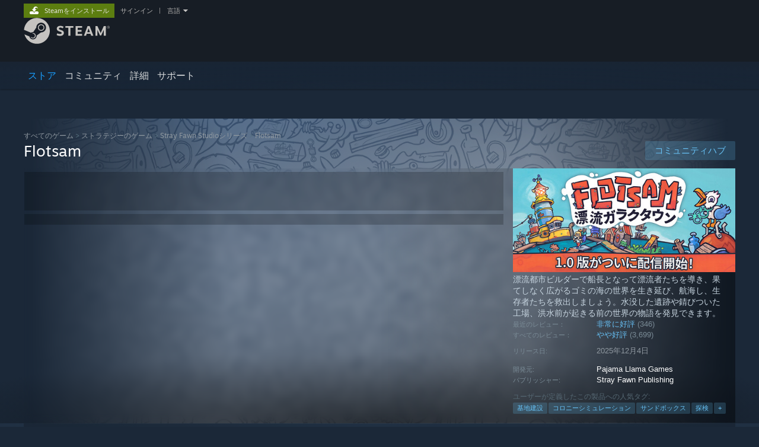

--- FILE ---
content_type: text/html; charset=UTF-8
request_url: https://store.steampowered.com/app/821250/Flotsam/?l=japanese
body_size: 39579
content:
<!DOCTYPE html>
<html class=" responsive DesktopUI" lang="ja"  >
<head>
	<meta http-equiv="Content-Type" content="text/html; charset=UTF-8">
			<meta name="viewport" content="width=device-width,initial-scale=1">
		<meta name="theme-color" content="#171a21">
		<title>Steamで40% OFF：Flotsam</title>
	<link rel="shortcut icon" href="/favicon.ico" type="image/x-icon">

	
	
	<link href="https://store.fastly.steamstatic.com/public/shared/css/motiva_sans.css?v=YzJgj1FjzW34&amp;l=japanese&amp;_cdn=fastly" rel="stylesheet" type="text/css">
<link href="https://store.fastly.steamstatic.com/public/shared/css/shared_global.css?v=Mimb3_adC0Ie&amp;l=japanese&amp;_cdn=fastly" rel="stylesheet" type="text/css">
<link href="https://store.fastly.steamstatic.com/public/shared/css/buttons.css?v=BZhNEtESfYSJ&amp;l=japanese&amp;_cdn=fastly" rel="stylesheet" type="text/css">
<link href="https://store.fastly.steamstatic.com/public/css/v6/store.css?v=7LRLYp08Kl6w&amp;l=japanese&amp;_cdn=fastly" rel="stylesheet" type="text/css">
<link href="https://store.fastly.steamstatic.com/public/shared/css/user_reviews.css?v=jo85k8nNYAkB&amp;l=japanese&amp;_cdn=fastly" rel="stylesheet" type="text/css">
<link href="https://store.fastly.steamstatic.com/public/shared/css/store_game_shared.css?v=h3rDvpE1fR8Z&amp;l=japanese&amp;_cdn=fastly" rel="stylesheet" type="text/css">
<link href="https://store.fastly.steamstatic.com/public/css/v6/game.css?v=xjvx-ouvGSfh&amp;l=japanese&amp;_cdn=fastly" rel="stylesheet" type="text/css">
<link href="https://store.fastly.steamstatic.com/public/shared/css/store_background_shared.css?v=RuX0Jh-U_mAP&amp;l=japanese&amp;_cdn=fastly" rel="stylesheet" type="text/css">
<link href="https://store.fastly.steamstatic.com/public/css/v6/recommended.css?v=BxpJyNW11mxG&amp;l=japanese&amp;_cdn=fastly" rel="stylesheet" type="text/css">
<link href="https://store.fastly.steamstatic.com/public/css/v6/user_reviews_rewards.css?v=nDJVyLGQ1XMI&amp;l=japanese&amp;_cdn=fastly" rel="stylesheet" type="text/css">
<link href="https://store.fastly.steamstatic.com/public/shared/css/apphub.css?v=JES1wSdylAoi&amp;l=japanese&amp;_cdn=fastly" rel="stylesheet" type="text/css">
<link href="https://store.fastly.steamstatic.com/public/shared/css/ui-lightness/jquery-ui-1.7.2.custom.css?v=qgq7mHqEwLbE&amp;l=japanese&amp;_cdn=fastly" rel="stylesheet" type="text/css">
<link href="https://store.fastly.steamstatic.com/public/css/v6/game_mob.css?v=Ryx-AweEEY9T&amp;l=japanese&amp;_cdn=fastly" rel="stylesheet" type="text/css">
<link href="https://store.fastly.steamstatic.com/public/shared/css/shared_responsive.css?v=bVAhy8BAW0iP&amp;l=japanese&amp;_cdn=fastly" rel="stylesheet" type="text/css">
<script type="text/javascript" src="https://store.fastly.steamstatic.com/public/shared/javascript/jquery-1.8.3.min.js?v=NXam5zydzNu8&amp;l=japanese&amp;_cdn=fastly"></script>
<script type="text/javascript">$J = jQuery.noConflict();</script><script type="text/javascript">VALVE_PUBLIC_PATH = "https:\/\/store.fastly.steamstatic.com\/public\/";</script><script type="text/javascript" src="https://store.fastly.steamstatic.com/public/shared/javascript/tooltip.js?v=LZHsOVauqTrm&amp;l=japanese&amp;_cdn=fastly"></script>

<script type="text/javascript" src="https://store.fastly.steamstatic.com/public/shared/javascript/shared_global.js?v=wXrF69UT71Sx&amp;l=japanese&amp;_cdn=fastly"></script>

<script type="text/javascript" src="https://store.fastly.steamstatic.com/public/shared/javascript/auth_refresh.js?v=w6QbwI-5-j2S&amp;l=japanese&amp;_cdn=fastly"></script>

<script type="text/javascript" src="https://store.fastly.steamstatic.com/public/javascript/main.js?v=aHLUIrjZcoVE&amp;l=japanese&amp;_cdn=fastly"></script>

<script type="text/javascript" src="https://store.fastly.steamstatic.com/public/javascript/dynamicstore.js?v=EpHElS2wUFLR&amp;l=japanese&amp;_cdn=fastly"></script>

<script type="text/javascript">Object.seal && [ Object, Array, String, Number ].map( function( builtin ) { Object.seal( builtin.prototype ); } );</script>
		<script type="text/javascript">
			document.addEventListener('DOMContentLoaded', function(event) {
				$J.data( document, 'x_readytime', new Date().getTime() );
				$J.data( document, 'x_oldref', GetNavCookie() );
				SetupTooltips( { tooltipCSSClass: 'store_tooltip'} );
		});
		</script><script type="text/javascript" src="https://store.fastly.steamstatic.com/public/javascript/gamehighlightplayer.js?v=E1lVZCC2-TWR&amp;l=japanese&amp;_cdn=fastly"></script>
<script type="text/javascript" src="https://store.fastly.steamstatic.com/public/shared/javascript/user_reviews.js?v=nNfnaD-1xdrS&amp;l=japanese&amp;_cdn=fastly"></script>
<script type="text/javascript" src="https://store.fastly.steamstatic.com/public/shared/javascript/dselect.js?v=w0CV_PAvw3UA&amp;l=japanese&amp;_cdn=fastly"></script>
<script type="text/javascript" src="https://store.fastly.steamstatic.com/public/javascript/app_tagging.js?v=ppKPWdDVRTtL&amp;l=japanese&amp;_cdn=fastly"></script>
<script type="text/javascript" src="https://store.fastly.steamstatic.com/public/javascript/game.js?v=9LwyZFbbTjhD&amp;l=japanese&amp;_cdn=fastly"></script>
<script type="text/javascript" src="https://store.fastly.steamstatic.com/public/shared/javascript/flot-0.8/jquery.flot.min.js?v=mSfqk1QKKgiz&amp;l=japanese&amp;_cdn=fastly"></script>
<script type="text/javascript" src="https://store.fastly.steamstatic.com/public/shared/javascript/flot-0.8/jquery.flot.resize.min.js?v=MeIf0YViALgL&amp;l=japanese&amp;_cdn=fastly"></script>
<script type="text/javascript" src="https://store.fastly.steamstatic.com/public/shared/javascript/flot-0.8/jquery.flot.time.min.js?v=CIECDYHJjBgN&amp;l=japanese&amp;_cdn=fastly"></script>
<script type="text/javascript" src="https://store.fastly.steamstatic.com/public/shared/javascript/flot-0.8/jquery.flot.selection.min.js?v=laPWW88ZIIHe&amp;l=japanese&amp;_cdn=fastly"></script>
<script type="text/javascript" src="https://store.fastly.steamstatic.com/public/shared/javascript/jquery-ui-1.9.2.js?v=Bu2RA9fLXSi-&amp;l=japanese&amp;_cdn=fastly"></script>
<script type="text/javascript" src="https://store.fastly.steamstatic.com/public/shared/javascript/shared_responsive_adapter.js?v=AvpJn6h1O0hy&amp;l=japanese&amp;_cdn=fastly"></script>

						<meta name="twitter:card" content="summary_large_image">
					<meta name="Description" content="漂流都市ビルダーで船長となって漂流者たちを導き、果てしなく広がるゴミの海の世界を生き延び、航海し、生存者たちを救出しましょう。水没した遺跡や錆びついた工場、洪水前が起きる前の世界の物語を発見できます。">
			
	<meta name="twitter:site" content="@steam" />

						<meta property="og:title" content="Steamで40% OFF：Flotsam">
					<meta property="twitter:title" content="Steamで40% OFF：Flotsam">
					<meta property="og:type" content="website">
					<meta property="fb:app_id" content="105386699540688">
					<meta property="og:site" content="Steam">
					<meta property="og:url" content="https://store.steampowered.com/app/821250/Flotsam/">
					<meta property="og:description" content="漂流都市ビルダーで船長となって漂流者たちを導き、果てしなく広がるゴミの海の世界を生き延び、航海し、生存者たちを救出しましょう。水没した遺跡や錆びついた工場、洪水前が起きる前の世界の物語を発見できます。">
					<meta property="twitter:description" content="漂流都市ビルダーで船長となって漂流者たちを導き、果てしなく広がるゴミの海の世界を生き延び、航海し、生存者たちを救出しましょう。水没した遺跡や錆びついた工場、洪水前が起きる前の世界の物語を発見できます。">
			
			<link rel="canonical" href="https://store.steampowered.com/app/821250/Flotsam/">
	
			<link rel="image_src" href="https://shared.fastly.steamstatic.com/store_item_assets/steam/apps/821250/8832a653fc02451cf97f48231abc53944010f482/capsule_616x353_alt_assets_5_japanese.jpg?t=1765814224">
		<meta property="og:image" content="https://shared.fastly.steamstatic.com/store_item_assets/steam/apps/821250/8832a653fc02451cf97f48231abc53944010f482/capsule_616x353_alt_assets_5_japanese.jpg?t=1765814224">
		<meta name="twitter:image" content="https://shared.fastly.steamstatic.com/store_item_assets/steam/apps/821250/8832a653fc02451cf97f48231abc53944010f482/capsule_616x353_alt_assets_5_japanese.jpg?t=1765814224" />
				
	
	
	
	
	</head>
<body class="v6 app game_bg menu_background_overlap application widestore v7menu responsive_page ">


<div class="responsive_page_frame with_header">
						<div role="navigation" class="responsive_page_menu_ctn mainmenu" aria-label="モバイルメニュー">
				<div class="responsive_page_menu"  id="responsive_page_menu">
										<div class="mainmenu_contents">
						<div class="mainmenu_contents_items">
															<a class="menuitem" href="https://store.steampowered.com/login/?redir=app%2F821250%2FFlotsam%2F%3Fl%3Djapanese&redir_ssl=1&snr=1_5_9__global-header">
									サインイン								</a>
															<a class="menuitem supernav supernav_active" href="https://store.steampowered.com/?snr=1_5_9__global-responsive-menu" data-tooltip-type="selector" data-tooltip-content=".submenu_Store">
				ストア			</a>
			<div class="submenu_Store" style="display: none;" data-submenuid="Store">
														<a class="submenuitem" href="https://store.steampowered.com/?snr=1_5_9__global-responsive-menu">
						ホーム											</a>
														<a class="submenuitem" href="https://store.steampowered.com/explore/?snr=1_5_9__global-responsive-menu">
						ディスカバリーキュー											</a>
														<a class="submenuitem" href="https://steamcommunity.com/my/wishlist/">
						ウィッシュリスト											</a>
														<a class="submenuitem" href="https://store.steampowered.com/points/shop/?snr=1_5_9__global-responsive-menu">
						ポイントショップ											</a>
														<a class="submenuitem" href="https://store.steampowered.com/news/?snr=1_5_9__global-responsive-menu">
						ニュース											</a>
														<a class="submenuitem" href="https://store.steampowered.com/stats/?snr=1_5_9__global-responsive-menu">
						チャート											</a>
							</div>
										<a class="menuitem supernav" href="https://steamcommunity.com/" data-tooltip-type="selector" data-tooltip-content=".submenu_Community">
				コミュニティ			</a>
			<div class="submenu_Community" style="display: none;" data-submenuid="Community">
														<a class="submenuitem" href="https://steamcommunity.com/">
						ホーム											</a>
														<a class="submenuitem" href="https://steamcommunity.com/discussions/">
						スレッド											</a>
														<a class="submenuitem" href="https://steamcommunity.com/workshop/">
						ワークショップ											</a>
														<a class="submenuitem" href="https://steamcommunity.com/market/">
						マーケット											</a>
														<a class="submenuitem" href="https://steamcommunity.com/?subsection=broadcasts">
						ブロードキャスト											</a>
							</div>
										<a class="menuitem " href="https://store.steampowered.com/about/?snr=1_5_9__global-responsive-menu">
				詳細			</a>
										<a class="menuitem " href="https://help.steampowered.com/ja/">
				サポート			</a>
			
							<div class="minor_menu_items">
																								<div class="menuitem change_language_action">
									言語を変更								</div>
																																	<a class="menuitem" href="https://store.steampowered.com/mobile" target="_blank" rel="noreferrer">Steamモバイルアプリを入手</a>
																									<div class="menuitem" role="link" onclick="Responsive_RequestDesktopView();">
										デスクトップウェブサイトを表示									</div>
															</div>
						</div>
						<div class="mainmenu_footer_spacer  "></div>
						<div class="mainmenu_footer">
															<div class="mainmenu_footer_logo"><img src="https://store.fastly.steamstatic.com/public/shared/images/responsive/footerLogo_valve_new.png"></div>
								© Valve Corporation. All rights reserved. 商標はすべて米国およびその他の国の各社が所有します。								<span class="mainmenu_valve_links">
									<a href="https://store.steampowered.com/privacy_agreement/?snr=1_5_9__global-responsive-menu" target="_blank">プライバシーポリシー</a>
									&nbsp;| &nbsp;<a href="http://www.valvesoftware.com/legal.htm" target="_blank">リーガル</a>
									&nbsp;| &nbsp;<a href="https://help.steampowered.com/faqs/view/10BB-D27A-6378-4436" target="_blank">アクセシビリティ</a>
									&nbsp;| &nbsp;<a href="https://store.steampowered.com/subscriber_agreement/?snr=1_5_9__global-responsive-menu" target="_blank">Steam 利用規約</a>
									&nbsp;| &nbsp;<a href="https://store.steampowered.com/steam_refunds/?snr=1_5_9__global-responsive-menu" target="_blank">返金</a>
									&nbsp;| &nbsp;<a href="https://store.steampowered.com/account/cookiepreferences/?snr=1_5_9__global-responsive-menu" target="_blank">Cookie</a>
								</span>
													</div>
					</div>
									</div>
			</div>
		
		<div class="responsive_local_menu_tab"></div>

		<div class="responsive_page_menu_ctn localmenu">
			<div class="responsive_page_menu"  id="responsive_page_local_menu" data-panel="{&quot;onOptionsActionDescription&quot;:&quot;\u30d5\u30a3\u30eb\u30bf\u30fc&quot;,&quot;onOptionsButton&quot;:&quot;Responsive_ToggleLocalMenu()&quot;,&quot;onCancelButton&quot;:&quot;Responsive_ToggleLocalMenu()&quot;}">
				<div class="localmenu_content" data-panel="{&quot;maintainY&quot;:true,&quot;bFocusRingRoot&quot;:true,&quot;flow-children&quot;:&quot;column&quot;}">
				</div>
			</div>
		</div>



					<div class="responsive_header">
				<div class="responsive_header_content">
					<div id="responsive_menu_logo">
						<img src="https://store.fastly.steamstatic.com/public/shared/images/responsive/header_menu_hamburger.png" height="100%">
											</div>
					<div class="responsive_header_logo">
						<a href="https://store.steampowered.com/?snr=1_5_9__global-responsive-menu">
															<img src="https://store.fastly.steamstatic.com/public/shared/images/responsive/header_logo.png" height="36" border="0" alt="STEAM">
													</a>
					</div>
					<div class="responsive_header_react_target" data-featuretarget="store-menu-responsive-search"><div class="responsive_header_react_placeholder"></div></div>				</div>
			</div>
		
		<div class="responsive_page_content_overlay">

		</div>

		<div class="responsive_fixonscroll_ctn nonresponsive_hidden ">
		</div>
	
	<div class="responsive_page_content">

		<div role="banner" id="global_header" data-panel="{&quot;flow-children&quot;:&quot;row&quot;}">
	<div class="content">
		<div class="logo">
			<span id="logo_holder">
									<a href="https://store.steampowered.com/?snr=1_5_9__global-header" aria-label="Steamホームページへのリンク">
						<img src="https://store.fastly.steamstatic.com/public/shared/images/header/logo_steam.svg?t=962016" width="176" height="44" alt="Steamホームページへのリンク">
					</a>
							</span>
		</div>

			<div role="navigation" class="supernav_container" aria-label="グローバルメニュー">
								<a class="menuitem supernav supernav_active" href="https://store.steampowered.com/?snr=1_5_9__global-header" data-tooltip-type="selector" data-tooltip-content=".submenu_Store">
				ストア			</a>
			<div class="submenu_Store" style="display: none;" data-submenuid="Store">
														<a class="submenuitem" href="https://store.steampowered.com/?snr=1_5_9__global-header">
						ホーム											</a>
														<a class="submenuitem" href="https://store.steampowered.com/explore/?snr=1_5_9__global-header">
						ディスカバリーキュー											</a>
														<a class="submenuitem" href="https://steamcommunity.com/my/wishlist/">
						ウィッシュリスト											</a>
														<a class="submenuitem" href="https://store.steampowered.com/points/shop/?snr=1_5_9__global-header">
						ポイントショップ											</a>
														<a class="submenuitem" href="https://store.steampowered.com/news/?snr=1_5_9__global-header">
						ニュース											</a>
														<a class="submenuitem" href="https://store.steampowered.com/stats/?snr=1_5_9__global-header">
						チャート											</a>
							</div>
										<a class="menuitem supernav" href="https://steamcommunity.com/" data-tooltip-type="selector" data-tooltip-content=".submenu_Community">
				コミュニティ			</a>
			<div class="submenu_Community" style="display: none;" data-submenuid="Community">
														<a class="submenuitem" href="https://steamcommunity.com/">
						ホーム											</a>
														<a class="submenuitem" href="https://steamcommunity.com/discussions/">
						スレッド											</a>
														<a class="submenuitem" href="https://steamcommunity.com/workshop/">
						ワークショップ											</a>
														<a class="submenuitem" href="https://steamcommunity.com/market/">
						マーケット											</a>
														<a class="submenuitem" href="https://steamcommunity.com/?subsection=broadcasts">
						ブロードキャスト											</a>
							</div>
										<a class="menuitem " href="https://store.steampowered.com/about/?snr=1_5_9__global-header">
				詳細			</a>
										<a class="menuitem " href="https://help.steampowered.com/ja/">
				サポート			</a>
				</div>
	<script type="text/javascript">
		jQuery(function($) {
			$('#global_header .supernav').v_tooltip({'location':'bottom', 'destroyWhenDone': false, 'tooltipClass': 'supernav_content', 'offsetY':-6, 'offsetX': 1, 'horizontalSnap': 4, 'tooltipParent': '#global_header .supernav_container', 'correctForScreenSize': false});
		});
	</script>

		<div id="global_actions">
			<div role="navigation" id="global_action_menu" aria-label="アカウントメニュー">
									<a class="header_installsteam_btn header_installsteam_btn_green" href="https://store.steampowered.com/about/?snr=1_5_9__global-header">
						<div class="header_installsteam_btn_content">
							Steamをインストール						</div>
					</a>
				
				
									<a class="global_action_link" href="https://store.steampowered.com/login/?redir=app%2F821250%2FFlotsam%2F%3Fl%3Djapanese&redir_ssl=1&snr=1_5_9__global-header">サインイン</a>
											&nbsp;|&nbsp;
						<span class="pulldown global_action_link" id="language_pulldown" onclick="ShowMenu( this, 'language_dropdown', 'right' );">言語</span>
						<div class="popup_block_new" id="language_dropdown" style="display: none;">
							<div class="popup_body popup_menu">
																																					<a class="popup_menu_item tight" href="?l=schinese" onclick="ChangeLanguage( 'schinese' ); return false;">简体中文（簡体字中国語）</a>
																													<a class="popup_menu_item tight" href="?l=tchinese" onclick="ChangeLanguage( 'tchinese' ); return false;">繁體中文（繁体字中国語）</a>
																																							<a class="popup_menu_item tight" href="?l=koreana" onclick="ChangeLanguage( 'koreana' ); return false;">한국어 (韓国語)</a>
																													<a class="popup_menu_item tight" href="?l=thai" onclick="ChangeLanguage( 'thai' ); return false;">ไทย (タイ語)</a>
																													<a class="popup_menu_item tight" href="?l=bulgarian" onclick="ChangeLanguage( 'bulgarian' ); return false;">български (ブルガリア語)</a>
																													<a class="popup_menu_item tight" href="?l=czech" onclick="ChangeLanguage( 'czech' ); return false;">Čeština（チェコ語）</a>
																													<a class="popup_menu_item tight" href="?l=danish" onclick="ChangeLanguage( 'danish' ); return false;">Dansk (デンマーク語)</a>
																													<a class="popup_menu_item tight" href="?l=german" onclick="ChangeLanguage( 'german' ); return false;">Deutsch (ドイツ語)</a>
																													<a class="popup_menu_item tight" href="?l=english" onclick="ChangeLanguage( 'english' ); return false;">English (英語)</a>
																													<a class="popup_menu_item tight" href="?l=spanish" onclick="ChangeLanguage( 'spanish' ); return false;">Español - España (スペイン語 - スペイン)</a>
																													<a class="popup_menu_item tight" href="?l=latam" onclick="ChangeLanguage( 'latam' ); return false;">Español - Latinoamérica (スペイン語 - ラテンアメリカ)</a>
																													<a class="popup_menu_item tight" href="?l=greek" onclick="ChangeLanguage( 'greek' ); return false;">Ελληνικά (ギリシャ語)</a>
																													<a class="popup_menu_item tight" href="?l=french" onclick="ChangeLanguage( 'french' ); return false;">Français (フランス語)</a>
																													<a class="popup_menu_item tight" href="?l=italian" onclick="ChangeLanguage( 'italian' ); return false;">Italiano (イタリア語)</a>
																													<a class="popup_menu_item tight" href="?l=indonesian" onclick="ChangeLanguage( 'indonesian' ); return false;">Bahasa Indonesia（インドネシア語）</a>
																													<a class="popup_menu_item tight" href="?l=hungarian" onclick="ChangeLanguage( 'hungarian' ); return false;">Magyar（ハンガリー語）</a>
																													<a class="popup_menu_item tight" href="?l=dutch" onclick="ChangeLanguage( 'dutch' ); return false;">Nederlands (オランダ語)</a>
																													<a class="popup_menu_item tight" href="?l=norwegian" onclick="ChangeLanguage( 'norwegian' ); return false;">Norsk (ノルウェー語)</a>
																													<a class="popup_menu_item tight" href="?l=polish" onclick="ChangeLanguage( 'polish' ); return false;">Polski (ポーランド語)</a>
																													<a class="popup_menu_item tight" href="?l=portuguese" onclick="ChangeLanguage( 'portuguese' ); return false;">Português（ポルトガル語－ポルトガル）</a>
																													<a class="popup_menu_item tight" href="?l=brazilian" onclick="ChangeLanguage( 'brazilian' ); return false;">Português - Brasil (ポルトガル語 - ブラジル)</a>
																													<a class="popup_menu_item tight" href="?l=romanian" onclick="ChangeLanguage( 'romanian' ); return false;">Română（ルーマニア語）</a>
																													<a class="popup_menu_item tight" href="?l=russian" onclick="ChangeLanguage( 'russian' ); return false;">Русский (ロシア語)</a>
																													<a class="popup_menu_item tight" href="?l=finnish" onclick="ChangeLanguage( 'finnish' ); return false;">Suomi (フィンランド語)</a>
																													<a class="popup_menu_item tight" href="?l=swedish" onclick="ChangeLanguage( 'swedish' ); return false;">Svenska (スウェーデン語)</a>
																													<a class="popup_menu_item tight" href="?l=turkish" onclick="ChangeLanguage( 'turkish' ); return false;">Türkçe (トルコ語)</a>
																													<a class="popup_menu_item tight" href="?l=vietnamese" onclick="ChangeLanguage( 'vietnamese' ); return false;">Tiếng Việt (ベトナム語)</a>
																													<a class="popup_menu_item tight" href="?l=ukrainian" onclick="ChangeLanguage( 'ukrainian' ); return false;">Українська (ウクライナ語)</a>
																									<a class="popup_menu_item tight" href="https://www.valvesoftware.com/en/contact?contact-person=Translation%20Team%20Feedback" target="_blank">翻訳の問題を報告</a>
							</div>
						</div>
												</div>
					</div>
			</div>
</div>
<div class="StoreMenuLoadingPlaceholder" data-featuretarget="store-menu-v7"><div class="PlaceholderInner"></div></div><div id="responsive_store_nav_ctn"></div><div id="responsive_store_nav_overlay" style="display:none"><div id="responsive_store_nav_overlay_ctn"></div><div id="responsive_store_nav_overlay_bottom"></div></div><div id="responsive_store_search_overlay" style="display:none"></div><div data-cart-banner-spot="1"></div>
		<div role="main" class="responsive_page_template_content" id="responsive_page_template_content" data-panel="{&quot;autoFocus&quot;:true}" >

			<div id="application_config" style="display: none;"  data-config="{&quot;EUNIVERSE&quot;:1,&quot;WEB_UNIVERSE&quot;:&quot;public&quot;,&quot;LANGUAGE&quot;:&quot;japanese&quot;,&quot;COUNTRY&quot;:&quot;US&quot;,&quot;MEDIA_CDN_COMMUNITY_URL&quot;:&quot;https:\/\/cdn.fastly.steamstatic.com\/steamcommunity\/public\/&quot;,&quot;MEDIA_CDN_URL&quot;:&quot;https:\/\/cdn.fastly.steamstatic.com\/&quot;,&quot;VIDEO_CDN_URL&quot;:&quot;https:\/\/video.fastly.steamstatic.com\/&quot;,&quot;COMMUNITY_CDN_URL&quot;:&quot;https:\/\/community.fastly.steamstatic.com\/&quot;,&quot;COMMUNITY_CDN_ASSET_URL&quot;:&quot;https:\/\/cdn.fastly.steamstatic.com\/steamcommunity\/public\/assets\/&quot;,&quot;STORE_CDN_URL&quot;:&quot;https:\/\/store.fastly.steamstatic.com\/&quot;,&quot;PUBLIC_SHARED_URL&quot;:&quot;https:\/\/store.fastly.steamstatic.com\/public\/shared\/&quot;,&quot;COMMUNITY_BASE_URL&quot;:&quot;https:\/\/steamcommunity.com\/&quot;,&quot;CHAT_BASE_URL&quot;:&quot;https:\/\/steamcommunity.com\/&quot;,&quot;STORE_BASE_URL&quot;:&quot;https:\/\/store.steampowered.com\/&quot;,&quot;STORE_CHECKOUT_BASE_URL&quot;:&quot;https:\/\/checkout.steampowered.com\/&quot;,&quot;IMG_URL&quot;:&quot;https:\/\/store.fastly.steamstatic.com\/public\/images\/&quot;,&quot;STEAMTV_BASE_URL&quot;:&quot;https:\/\/steam.tv\/&quot;,&quot;HELP_BASE_URL&quot;:&quot;https:\/\/help.steampowered.com\/&quot;,&quot;PARTNER_BASE_URL&quot;:&quot;https:\/\/partner.steamgames.com\/&quot;,&quot;STATS_BASE_URL&quot;:&quot;https:\/\/partner.steampowered.com\/&quot;,&quot;INTERNAL_STATS_BASE_URL&quot;:&quot;https:\/\/steamstats.valve.org\/&quot;,&quot;IN_CLIENT&quot;:false,&quot;USE_POPUPS&quot;:false,&quot;STORE_ICON_BASE_URL&quot;:&quot;https:\/\/shared.fastly.steamstatic.com\/store_item_assets\/steam\/apps\/&quot;,&quot;STORE_ITEM_BASE_URL&quot;:&quot;https:\/\/shared.fastly.steamstatic.com\/store_item_assets\/&quot;,&quot;WEBAPI_BASE_URL&quot;:&quot;https:\/\/api.steampowered.com\/&quot;,&quot;TOKEN_URL&quot;:&quot;https:\/\/store.steampowered.com\/\/chat\/clientjstoken&quot;,&quot;BUILD_TIMESTAMP&quot;:1769205700,&quot;PAGE_TIMESTAMP&quot;:1769281388,&quot;IN_TENFOOT&quot;:false,&quot;IN_GAMEPADUI&quot;:false,&quot;IN_CHROMEOS&quot;:false,&quot;IN_MOBILE_WEBVIEW&quot;:false,&quot;PLATFORM&quot;:&quot;macos&quot;,&quot;BASE_URL_STORE_CDN_ASSETS&quot;:&quot;https:\/\/cdn.fastly.steamstatic.com\/store\/&quot;,&quot;EREALM&quot;:1,&quot;LOGIN_BASE_URL&quot;:&quot;https:\/\/login.steampowered.com\/&quot;,&quot;AVATAR_BASE_URL&quot;:&quot;https:\/\/avatars.fastly.steamstatic.com\/&quot;,&quot;FROM_WEB&quot;:true,&quot;WEBSITE_ID&quot;:&quot;Store&quot;,&quot;BASE_URL_SHARED_CDN&quot;:&quot;https:\/\/shared.fastly.steamstatic.com\/&quot;,&quot;CLAN_CDN_ASSET_URL&quot;:&quot;https:\/\/clan.fastly.steamstatic.com\/&quot;,&quot;COMMUNITY_ASSETS_BASE_URL&quot;:&quot;https:\/\/shared.fastly.steamstatic.com\/community_assets\/&quot;,&quot;SNR&quot;:&quot;1_5_9_&quot;}" data-userinfo="{&quot;logged_in&quot;:false,&quot;country_code&quot;:&quot;US&quot;,&quot;excluded_content_descriptors&quot;:[3,4]}" data-hwinfo="{&quot;bSteamOS&quot;:false,&quot;bSteamDeck&quot;:false}" data-broadcastuser="{&quot;success&quot;:1,&quot;bHideStoreBroadcast&quot;:false}" data-store_page_asset_url="&quot;https:\/\/shared.fastly.steamstatic.com\/store_item_assets\/steam\/apps\/821250\/%s?t=1765814224&quot;" data-store_page_extra_assets_url="&quot;https:\/\/shared.fastly.steamstatic.com\/store_item_assets\/steam\/apps\/821250\/%s?t=1765814224&quot;" data-store_page_extra_assets_map="{&quot;extras\/walkway_wide.jpg&quot;:[{&quot;urlPart&quot;:&quot;extras\/0dd7a7b31bb9df93d6ab634aa7cee1b0.poster.avif&quot;,&quot;extension&quot;:&quot;poster.avif&quot;,&quot;alt_text&quot;:null,&quot;urlPartBig&quot;:null,&quot;width&quot;:&quot;600&quot;,&quot;height&quot;:&quot;156&quot;},{&quot;urlPart&quot;:&quot;extras\/0dd7a7b31bb9df93d6ab634aa7cee1b0.webm&quot;,&quot;extension&quot;:&quot;webm&quot;,&quot;alt_text&quot;:null,&quot;urlPartBig&quot;:null,&quot;width&quot;:&quot;600&quot;,&quot;height&quot;:&quot;156&quot;},{&quot;urlPart&quot;:&quot;extras\/0dd7a7b31bb9df93d6ab634aa7cee1b0.mp4&quot;,&quot;extension&quot;:&quot;mp4&quot;,&quot;alt_text&quot;:null,&quot;urlPartBig&quot;:null,&quot;width&quot;:&quot;600&quot;,&quot;height&quot;:&quot;156&quot;}],&quot;extras\/walkway_night.jpg&quot;:[{&quot;urlPart&quot;:&quot;extras\/549fd54996f9c048859a5ba59c81d0df.poster.avif&quot;,&quot;extension&quot;:&quot;poster.avif&quot;,&quot;alt_text&quot;:null,&quot;urlPartBig&quot;:null,&quot;width&quot;:&quot;600&quot;,&quot;height&quot;:&quot;156&quot;},{&quot;urlPart&quot;:&quot;extras\/549fd54996f9c048859a5ba59c81d0df.webm&quot;,&quot;extension&quot;:&quot;webm&quot;,&quot;alt_text&quot;:null,&quot;urlPartBig&quot;:null,&quot;width&quot;:&quot;600&quot;,&quot;height&quot;:&quot;156&quot;},{&quot;urlPart&quot;:&quot;extras\/549fd54996f9c048859a5ba59c81d0df.mp4&quot;,&quot;extension&quot;:&quot;mp4&quot;,&quot;alt_text&quot;:null,&quot;urlPartBig&quot;:null,&quot;width&quot;:&quot;600&quot;,&quot;height&quot;:&quot;156&quot;}],&quot;extras\/desalinator_wide.jpg&quot;:[{&quot;urlPart&quot;:&quot;extras\/945fd7bd7c2b77c3103f9781cfa7bd78.poster.avif&quot;,&quot;extension&quot;:&quot;poster.avif&quot;,&quot;alt_text&quot;:null,&quot;urlPartBig&quot;:null,&quot;width&quot;:&quot;600&quot;,&quot;height&quot;:&quot;156&quot;},{&quot;urlPart&quot;:&quot;extras\/945fd7bd7c2b77c3103f9781cfa7bd78.mp4&quot;,&quot;extension&quot;:&quot;mp4&quot;,&quot;alt_text&quot;:null,&quot;urlPartBig&quot;:null,&quot;width&quot;:&quot;600&quot;,&quot;height&quot;:&quot;156&quot;},{&quot;urlPart&quot;:&quot;extras\/945fd7bd7c2b77c3103f9781cfa7bd78.webm&quot;,&quot;extension&quot;:&quot;webm&quot;,&quot;alt_text&quot;:null,&quot;urlPartBig&quot;:null,&quot;width&quot;:&quot;600&quot;,&quot;height&quot;:&quot;156&quot;}],&quot;extras\/gamescom_risingstar.jpg&quot;:[{&quot;urlPart&quot;:&quot;extras\/d35d38e313b9ee233de5cdd39fde8abe.avif&quot;,&quot;extension&quot;:&quot;avif&quot;,&quot;alt_text&quot;:null,&quot;urlPartBig&quot;:null,&quot;width&quot;:&quot;800&quot;,&quot;height&quot;:&quot;566&quot;}],&quot;extras\/whitenights_gamedesign.jpg&quot;:[{&quot;urlPart&quot;:&quot;extras\/b9b0361a4dd892d9e2b80f7bcfcdefe2.avif&quot;,&quot;extension&quot;:&quot;avif&quot;,&quot;alt_text&quot;:null,&quot;urlPartBig&quot;:null,&quot;width&quot;:&quot;800&quot;,&quot;height&quot;:&quot;566&quot;}],&quot;extras\/whitenights_grandprix.jpg&quot;:[{&quot;urlPart&quot;:&quot;extras\/fac1b887b286e68acc980c43ae9cf5cd.avif&quot;,&quot;extension&quot;:&quot;avif&quot;,&quot;alt_text&quot;:null,&quot;urlPartBig&quot;:null,&quot;width&quot;:&quot;800&quot;,&quot;height&quot;:&quot;566&quot;}],&quot;extras\/belgiangameawards_mostpromising.jpg&quot;:[{&quot;urlPart&quot;:&quot;extras\/b298c5902c960e832074e66991706b5e.avif&quot;,&quot;extension&quot;:&quot;avif&quot;,&quot;alt_text&quot;:null,&quot;urlPartBig&quot;:null,&quot;width&quot;:&quot;800&quot;,&quot;height&quot;:&quot;566&quot;}],&quot;extras\/steam_flotsam_duck.png&quot;:[{&quot;urlPart&quot;:&quot;extras\/7a77112800e8245a0a1f0046864b24c3.webp&quot;,&quot;extension&quot;:&quot;webp&quot;,&quot;alt_text&quot;:null,&quot;urlPartBig&quot;:null,&quot;width&quot;:&quot;599&quot;,&quot;height&quot;:&quot;33&quot;}],&quot;extras\/sailwide.jpg&quot;:[{&quot;urlPart&quot;:&quot;extras\/fab1660d99faa547952bfb1c26c796f2.poster.avif&quot;,&quot;extension&quot;:&quot;poster.avif&quot;,&quot;alt_text&quot;:null,&quot;urlPartBig&quot;:null,&quot;width&quot;:&quot;600&quot;,&quot;height&quot;:&quot;156&quot;},{&quot;urlPart&quot;:&quot;extras\/fab1660d99faa547952bfb1c26c796f2.webm&quot;,&quot;extension&quot;:&quot;webm&quot;,&quot;alt_text&quot;:null,&quot;urlPartBig&quot;:null,&quot;width&quot;:&quot;600&quot;,&quot;height&quot;:&quot;156&quot;},{&quot;urlPart&quot;:&quot;extras\/fab1660d99faa547952bfb1c26c796f2.mp4&quot;,&quot;extension&quot;:&quot;mp4&quot;,&quot;alt_text&quot;:null,&quot;urlPartBig&quot;:null,&quot;width&quot;:&quot;600&quot;,&quot;height&quot;:&quot;156&quot;}],&quot;extras\/gamescom_bestunitygame.jpg&quot;:[{&quot;urlPart&quot;:&quot;extras\/c1833ea9c9d8a3104d71f6cc4df7922f.avif&quot;,&quot;extension&quot;:&quot;avif&quot;,&quot;alt_text&quot;:null,&quot;urlPartBig&quot;:null,&quot;width&quot;:&quot;800&quot;,&quot;height&quot;:&quot;566&quot;}],&quot;extras\/about_flotsam.png&quot;:[{&quot;urlPart&quot;:&quot;extras\/446667926d87067269fa624d6d9d1343.avif&quot;,&quot;extension&quot;:&quot;avif&quot;,&quot;alt_text&quot;:null,&quot;urlPartBig&quot;:null,&quot;width&quot;:&quot;616&quot;,&quot;height&quot;:&quot;115&quot;}],&quot;extras\/build_your_garbage_town.png&quot;:[{&quot;urlPart&quot;:&quot;extras\/bd9de212a7fe3b45be3ad07e747aa0a4.avif&quot;,&quot;extension&quot;:&quot;avif&quot;,&quot;alt_text&quot;:null,&quot;urlPartBig&quot;:null,&quot;width&quot;:&quot;616&quot;,&quot;height&quot;:&quot;304&quot;}],&quot;extras\/diverse_locations.png&quot;:[{&quot;urlPart&quot;:&quot;extras\/f6e741cdb46fd742c9d5e943954a7127.avif&quot;,&quot;extension&quot;:&quot;avif&quot;,&quot;alt_text&quot;:null,&quot;urlPartBig&quot;:null,&quot;width&quot;:&quot;616&quot;,&quot;height&quot;:&quot;88&quot;}],&quot;extras\/feel_good_apocalypse.png&quot;:[{&quot;urlPart&quot;:&quot;extras\/de3ac709e04691e678c7b1fbe515c991.avif&quot;,&quot;extension&quot;:&quot;avif&quot;,&quot;alt_text&quot;:null,&quot;urlPartBig&quot;:null,&quot;width&quot;:&quot;612&quot;,&quot;height&quot;:&quot;326&quot;}],&quot;extras\/happy_go_lucky.png&quot;:[{&quot;urlPart&quot;:&quot;extras\/165e0e13cc11c7132891d4e8ac06546f.avif&quot;,&quot;extension&quot;:&quot;avif&quot;,&quot;alt_text&quot;:null,&quot;urlPartBig&quot;:null,&quot;width&quot;:&quot;616&quot;,&quot;height&quot;:&quot;88&quot;}],&quot;extras\/recycle_research.png&quot;:[{&quot;urlPart&quot;:&quot;extras\/c30592c40f32d1cf1dcb1f9782098872.avif&quot;,&quot;extension&quot;:&quot;avif&quot;,&quot;alt_text&quot;:null,&quot;urlPartBig&quot;:null,&quot;width&quot;:&quot;616&quot;,&quot;height&quot;:&quot;88&quot;}],&quot;extras\/roll_up_your_sleeves.png&quot;:[{&quot;urlPart&quot;:&quot;extras\/ae7530ebed22f29c9d3704923c7ca681.avif&quot;,&quot;extension&quot;:&quot;avif&quot;,&quot;alt_text&quot;:null,&quot;urlPartBig&quot;:null,&quot;width&quot;:&quot;616&quot;,&quot;height&quot;:&quot;88&quot;}],&quot;extras\/steampage_inbetween_titlebars.png&quot;:[{&quot;urlPart&quot;:&quot;extras\/d9a3f7c30b30377e0508637a3ee04693.avif&quot;,&quot;extension&quot;:&quot;avif&quot;,&quot;alt_text&quot;:null,&quot;urlPartBig&quot;:null,&quot;width&quot;:&quot;616&quot;,&quot;height&quot;:&quot;88&quot;}],&quot;extras\/the_garbage_town_builder.png&quot;:[{&quot;urlPart&quot;:&quot;extras\/382e9a46cd95fc1d8d2fd3bcf46e2da7.avif&quot;,&quot;extension&quot;:&quot;avif&quot;,&quot;alt_text&quot;:null,&quot;urlPartBig&quot;:null,&quot;width&quot;:&quot;616&quot;,&quot;height&quot;:&quot;131&quot;}],&quot;extras\/this_flooded_world.png&quot;:[{&quot;urlPart&quot;:&quot;extras\/21aa06c8fa2f5def630040a98dbeb32c.avif&quot;,&quot;extension&quot;:&quot;avif&quot;,&quot;alt_text&quot;:null,&quot;urlPartBig&quot;:null,&quot;width&quot;:&quot;616&quot;,&quot;height&quot;:&quot;195&quot;}],&quot;extras\/unique_drifters.png&quot;:[{&quot;urlPart&quot;:&quot;extras\/11875fe2a69f16d4e3f185c50643e46d.avif&quot;,&quot;extension&quot;:&quot;avif&quot;,&quot;alt_text&quot;:null,&quot;urlPartBig&quot;:null,&quot;width&quot;:&quot;616&quot;,&quot;height&quot;:&quot;88&quot;}],&quot;extras\/the_garbage_town_builder_about_flotsam.png&quot;:[{&quot;urlPart&quot;:&quot;extras\/c177873c58727c3320f4e772747ec696.avif&quot;,&quot;extension&quot;:&quot;avif&quot;,&quot;alt_text&quot;:null,&quot;urlPartBig&quot;:null,&quot;width&quot;:&quot;616&quot;,&quot;height&quot;:&quot;177&quot;}],&quot;extras\/roll_up_your_sleeves_no_edge.png&quot;:[{&quot;urlPart&quot;:&quot;extras\/3827d7e1aa8fc03b73362d0ecabe19bd.avif&quot;,&quot;extension&quot;:&quot;avif&quot;,&quot;alt_text&quot;:null,&quot;urlPartBig&quot;:null,&quot;width&quot;:&quot;616&quot;,&quot;height&quot;:&quot;64&quot;}],&quot;extras\/steampage_inbetween_titlebars_no_edge.png&quot;:[{&quot;urlPart&quot;:&quot;extras\/aef651642a58284f668ff2b161ab709b.avif&quot;,&quot;extension&quot;:&quot;avif&quot;,&quot;alt_text&quot;:null,&quot;urlPartBig&quot;:null,&quot;width&quot;:&quot;616&quot;,&quot;height&quot;:&quot;64&quot;}],&quot;extras\/early_access.png&quot;:[{&quot;urlPart&quot;:&quot;extras\/3899d276e79dd2e40b555926bc56a084.avif&quot;,&quot;extension&quot;:&quot;avif&quot;,&quot;alt_text&quot;:null,&quot;urlPartBig&quot;:null,&quot;width&quot;:&quot;616&quot;,&quot;height&quot;:&quot;192&quot;}],&quot;extras\/flotsam_steampage_boattravel&quot;:[{&quot;urlPart&quot;:&quot;extras\/0080e1e13afc59367bb2c1d597ec9010.poster.avif&quot;,&quot;extension&quot;:&quot;poster.avif&quot;,&quot;alt_text&quot;:null,&quot;urlPartBig&quot;:null,&quot;width&quot;:&quot;1170&quot;,&quot;height&quot;:&quot;390&quot;},{&quot;urlPart&quot;:&quot;extras\/0080e1e13afc59367bb2c1d597ec9010.webm&quot;,&quot;extension&quot;:&quot;webm&quot;,&quot;alt_text&quot;:null,&quot;urlPartBig&quot;:null,&quot;width&quot;:&quot;1170&quot;,&quot;height&quot;:&quot;390&quot;},{&quot;urlPart&quot;:&quot;extras\/0080e1e13afc59367bb2c1d597ec9010.mp4&quot;,&quot;extension&quot;:&quot;mp4&quot;,&quot;alt_text&quot;:null,&quot;urlPartBig&quot;:null,&quot;width&quot;:&quot;1170&quot;,&quot;height&quot;:&quot;390&quot;}],&quot;extras\/01_build_your_floating_home&quot;:[{&quot;urlPart&quot;:&quot;extras\/ff960b0b49b44e4273941d60295a2607.poster.avif&quot;,&quot;extension&quot;:&quot;poster.avif&quot;,&quot;alt_text&quot;:null,&quot;urlPartBig&quot;:null,&quot;width&quot;:&quot;1170&quot;,&quot;height&quot;:&quot;390&quot;},{&quot;urlPart&quot;:&quot;extras\/ff960b0b49b44e4273941d60295a2607.mp4&quot;,&quot;extension&quot;:&quot;mp4&quot;,&quot;alt_text&quot;:null,&quot;urlPartBig&quot;:null,&quot;width&quot;:&quot;1170&quot;,&quot;height&quot;:&quot;390&quot;},{&quot;urlPart&quot;:&quot;extras\/ff960b0b49b44e4273941d60295a2607.webm&quot;,&quot;extension&quot;:&quot;webm&quot;,&quot;alt_text&quot;:null,&quot;urlPartBig&quot;:null,&quot;width&quot;:&quot;1170&quot;,&quot;height&quot;:&quot;390&quot;}],&quot;extras\/04_recycle__research_and_reinvent&quot;:[{&quot;urlPart&quot;:&quot;extras\/b11350a3b456d767590fba7f0c880f5a.poster.avif&quot;,&quot;extension&quot;:&quot;poster.avif&quot;,&quot;alt_text&quot;:null,&quot;urlPartBig&quot;:null,&quot;width&quot;:&quot;1170&quot;,&quot;height&quot;:&quot;390&quot;},{&quot;urlPart&quot;:&quot;extras\/b11350a3b456d767590fba7f0c880f5a.mp4&quot;,&quot;extension&quot;:&quot;mp4&quot;,&quot;alt_text&quot;:null,&quot;urlPartBig&quot;:null,&quot;width&quot;:&quot;1170&quot;,&quot;height&quot;:&quot;390&quot;},{&quot;urlPart&quot;:&quot;extras\/b11350a3b456d767590fba7f0c880f5a.webm&quot;,&quot;extension&quot;:&quot;webm&quot;,&quot;alt_text&quot;:null,&quot;urlPartBig&quot;:null,&quot;width&quot;:&quot;1170&quot;,&quot;height&quot;:&quot;390&quot;}],&quot;extras\/02_travel_the_ocean_with_your_town&quot;:[{&quot;urlPart&quot;:&quot;extras\/d353babc5ad5d67ca357390bd127c707.poster.avif&quot;,&quot;extension&quot;:&quot;poster.avif&quot;,&quot;alt_text&quot;:null,&quot;urlPartBig&quot;:null,&quot;width&quot;:&quot;1170&quot;,&quot;height&quot;:&quot;390&quot;},{&quot;urlPart&quot;:&quot;extras\/d353babc5ad5d67ca357390bd127c707.webm&quot;,&quot;extension&quot;:&quot;webm&quot;,&quot;alt_text&quot;:null,&quot;urlPartBig&quot;:null,&quot;width&quot;:&quot;1170&quot;,&quot;height&quot;:&quot;390&quot;},{&quot;urlPart&quot;:&quot;extras\/d353babc5ad5d67ca357390bd127c707.mp4&quot;,&quot;extension&quot;:&quot;mp4&quot;,&quot;alt_text&quot;:null,&quot;urlPartBig&quot;:null,&quot;width&quot;:&quot;1170&quot;,&quot;height&quot;:&quot;390&quot;}],&quot;extras\/03_meet_unique_drifters_and_specialists&quot;:[{&quot;urlPart&quot;:&quot;extras\/92b7931433b3c0efbb11afe482c167d7.poster.avif&quot;,&quot;extension&quot;:&quot;poster.avif&quot;,&quot;alt_text&quot;:null,&quot;urlPartBig&quot;:null,&quot;width&quot;:&quot;1170&quot;,&quot;height&quot;:&quot;390&quot;},{&quot;urlPart&quot;:&quot;extras\/92b7931433b3c0efbb11afe482c167d7.mp4&quot;,&quot;extension&quot;:&quot;mp4&quot;,&quot;alt_text&quot;:null,&quot;urlPartBig&quot;:null,&quot;width&quot;:&quot;1170&quot;,&quot;height&quot;:&quot;390&quot;},{&quot;urlPart&quot;:&quot;extras\/92b7931433b3c0efbb11afe482c167d7.webm&quot;,&quot;extension&quot;:&quot;webm&quot;,&quot;alt_text&quot;:null,&quot;urlPartBig&quot;:null,&quot;width&quot;:&quot;1170&quot;,&quot;height&quot;:&quot;390&quot;}],&quot;extras\/steampage_titlebar_build_1560x98&quot;:[{&quot;urlPart&quot;:&quot;extras\/a6296fef09db06b2247e70e78c0f2ce9.avif&quot;,&quot;extension&quot;:&quot;avif&quot;,&quot;alt_text&quot;:null,&quot;urlPartBig&quot;:null,&quot;width&quot;:&quot;1560&quot;,&quot;height&quot;:&quot;98&quot;}],&quot;extras\/steampage_header_specialists_1560x1040&quot;:[{&quot;urlPart&quot;:&quot;extras\/16a766d4edc058f6fb2089fc4cb2cf79.avif&quot;,&quot;extension&quot;:&quot;avif&quot;,&quot;alt_text&quot;:null,&quot;urlPartBig&quot;:null,&quot;width&quot;:&quot;1560&quot;,&quot;height&quot;:&quot;1040&quot;}],&quot;extras\/01_steampage_titlebar_build_1560x98&quot;:[{&quot;urlPart&quot;:&quot;extras\/f904662d84bb574f156df9c13b1542d9.avif&quot;,&quot;extension&quot;:&quot;avif&quot;,&quot;alt_text&quot;:null,&quot;urlPartBig&quot;:null,&quot;width&quot;:&quot;1560&quot;,&quot;height&quot;:&quot;98&quot;}],&quot;extras\/02_steampage_titlebar_travel_1560x98&quot;:[{&quot;urlPart&quot;:&quot;extras\/8a21d353442f727541b7ebc96dc278e9.avif&quot;,&quot;extension&quot;:&quot;avif&quot;,&quot;alt_text&quot;:null,&quot;urlPartBig&quot;:null,&quot;width&quot;:&quot;1560&quot;,&quot;height&quot;:&quot;98&quot;}],&quot;extras\/04_steampage_titlebar_recycle_1560x98&quot;:[{&quot;urlPart&quot;:&quot;extras\/23732757365750783c6be85d74ec0118.avif&quot;,&quot;extension&quot;:&quot;avif&quot;,&quot;alt_text&quot;:null,&quot;urlPartBig&quot;:null,&quot;width&quot;:&quot;1560&quot;,&quot;height&quot;:&quot;98&quot;}],&quot;extras\/03_steampage_titlebar_meet_1560x98&quot;:[{&quot;urlPart&quot;:&quot;extras\/5dd537caa53686aa9973a1c13fb7ad08.avif&quot;,&quot;extension&quot;:&quot;avif&quot;,&quot;alt_text&quot;:null,&quot;urlPartBig&quot;:null,&quot;width&quot;:&quot;1560&quot;,&quot;height&quot;:&quot;98&quot;}]}" data-deckcompatibility="{&quot;appid&quot;:821250,&quot;resolved_category&quot;:3,&quot;resolved_items&quot;:[{&quot;display_type&quot;:4,&quot;loc_token&quot;:&quot;#SteamDeckVerified_TestResult_DefaultControllerConfigFullyFunctional&quot;},{&quot;display_type&quot;:4,&quot;loc_token&quot;:&quot;#SteamDeckVerified_TestResult_ControllerGlyphsMatchDeckDevice&quot;},{&quot;display_type&quot;:4,&quot;loc_token&quot;:&quot;#SteamDeckVerified_TestResult_InterfaceTextIsLegible&quot;},{&quot;display_type&quot;:4,&quot;loc_token&quot;:&quot;#SteamDeckVerified_TestResult_DefaultConfigurationIsPerformant&quot;}],&quot;steam_deck_blog_url&quot;:&quot;&quot;,&quot;search_id&quot;:null,&quot;steamos_resolved_category&quot;:2,&quot;steamos_resolved_items&quot;:[{&quot;display_type&quot;:3,&quot;loc_token&quot;:&quot;#SteamOS_TestResult_GameStartupFunctional&quot;}]}" data-appname="&quot;Flotsam&quot;" data-store_user_config="{&quot;webapi_token&quot;:&quot;&quot;,&quot;shoppingcart&quot;:null,&quot;originating_navdata&quot;:{&quot;domain&quot;:&quot;store.steampowered.com&quot;,&quot;controller&quot;:&quot;direct-navigation&quot;,&quot;method&quot;:&quot;&quot;,&quot;submethod&quot;:&quot;&quot;,&quot;feature&quot;:&quot;&quot;,&quot;depth&quot;:0,&quot;countrycode&quot;:&quot;&quot;,&quot;webkey&quot;:null,&quot;is_client&quot;:false,&quot;curator_data&quot;:null,&quot;is_likely_bot&quot;:true,&quot;is_utm&quot;:false},&quot;wishlist_item_count&quot;:0}"></div><div id="application_root"></div><script>window.g_wapit="";</script><link href="https://store.fastly.steamstatic.com/public/css/applications/store/main.css?v=mw8LVDvyH3ep&amp;l=japanese&amp;_cdn=fastly" rel="stylesheet" type="text/css">
<script type="text/javascript" src="https://store.fastly.steamstatic.com/public/javascript/applications/store/manifest.js?v=L8yciBdjkQO3&amp;l=japanese&amp;_cdn=fastly"></script>
<script type="text/javascript" src="https://store.fastly.steamstatic.com/public/javascript/applications/store/libraries~b28b7af69.js?v=L9JqUktT3bf9&amp;l=japanese&amp;_cdn=fastly"></script>
<script type="text/javascript" src="https://store.fastly.steamstatic.com/public/javascript/applications/store/main.js?v=donWUfItxb22&amp;l=japanese&amp;_cdn=fastly"></script>
<script type="text/javascript">
	var g_AccountID = 0;
	var g_Languages = ["japanese"];
	var g_sessionID = "1b2d54ae20cb203c49109907";
	var g_ServerTime = 1769281388;
	var g_bUseNewCartAPI = true;

	$J( InitMiniprofileHovers( 'https%3A%2F%2Fstore.steampowered.com%2F' ) );

	
	if ( typeof GStoreItemData != 'undefined' )
	{
		GStoreItemData.AddNavParams({
			__page_default: "1_5_9_",
			__page_default_obj: {"domain":"store.steampowered.com","controller":"application","method":"app","submethod":"","feature":null,"depth":null,"countrycode":"US","webkey":null,"is_client":false,"curator_data":null,"is_likely_bot":true,"is_utm":null},
			__originating_obj: {"domain":"store.steampowered.com","controller":"direct-navigation","method":"","submethod":"","feature":"","depth":0,"countrycode":"","webkey":null,"is_client":false,"curator_data":null,"is_likely_bot":true,"is_utm":false},
			storemenu_recommendedtags: "1_5_9__17"		});
	}

	if ( typeof GDynamicStore != 'undefined' )
	{
		GDynamicStore.Init(0, false, "", {"primary_language":null,"secondary_languages":null,"platform_windows":null,"platform_mac":null,"platform_linux":null,"timestamp_updated":null,"hide_store_broadcast":null,"review_score_preference":null,"timestamp_content_descriptor_preferences_updated":null,"provide_deck_feedback":null,"additional_languages":null,"game_frame_rate_reporting":null}, 'US',
			{"bNoDefaultDescriptors":true});
		GStoreItemData.SetCurrencyFormatter(function( nValueInCents, bWholeUnitsOnly ) { var fmt = function( nValueInCents, bWholeUnitsOnly ) {	var format = v_numberformat( nValueInCents / 100, bWholeUnitsOnly ? 0 : 2, ".", ","); return format; };var strNegativeSymbol = '';	if ( nValueInCents < 0 ) { strNegativeSymbol = '-'; nValueInCents = -nValueInCents; }return strNegativeSymbol + "$" + fmt( nValueInCents, bWholeUnitsOnly );});
		GStoreItemData.SetCurrencyMinPriceIncrement(1);
	}
</script>

<script type="text/javascript">

	var g_eDiscoveryQueueType = 0;

	GStoreItemData.AddStoreItemDataSet(
		{"rgApps":{"294100":{"name":"RimWorld","url_name":"RimWorld","discount_block":"<div class=\"discount_block  no_discount\" data-price-final=\"3499\" data-bundlediscount=\"0\" data-discount=\"0\"><div class=\"discount_prices\"><div class=\"discount_final_price\">$34.99<\/div><\/div><\/div>","descids":[],"small_capsulev5":"https:\/\/shared.fastly.steamstatic.com\/store_item_assets\/steam\/apps\/294100\/capsule_184x69.jpg?t=1762524275","os_windows":true,"os_macos":true,"os_linux":true,"has_live_broadcast":false,"localized":true,"localized_english":true},"1363080":{"name":"Manor Lords \u30de\u30ca\u30fc\u30fb\u30ed\u30fc\u30c9","url_name":"Manor_Lords","discount_block":"<div class=\"discount_block  no_discount\" data-price-final=\"3999\" data-bundlediscount=\"0\" data-discount=\"0\"><div class=\"discount_prices\"><div class=\"discount_final_price\">$39.99<\/div><\/div><\/div>","descids":[],"small_capsulev5":"https:\/\/shared.fastly.steamstatic.com\/store_item_assets\/steam\/apps\/1363080\/capsule_184x69_japanese.jpg?t=1769169727","os_windows":true,"early_access":true,"has_live_broadcast":false,"localized":true,"localized_english":true},"427520":{"name":"Factorio","url_name":"Factorio","discount_block":"<div class=\"discount_block  no_discount\" data-price-final=\"3500\" data-bundlediscount=\"0\" data-discount=\"0\"><div class=\"discount_prices\"><div class=\"discount_final_price\">$35.00<\/div><\/div><\/div>","descids":[],"small_capsulev5":"https:\/\/shared.fastly.steamstatic.com\/store_item_assets\/steam\/apps\/427520\/capsule_184x69.jpg?t=1763986204","os_windows":true,"os_macos":true,"os_linux":true,"has_live_broadcast":false,"localized":true,"localized_english":true},"526870":{"name":"Satisfactory","url_name":"Satisfactory","discount_block":"<div class=\"discount_block  no_discount\" data-price-final=\"3999\" data-bundlediscount=\"0\" data-discount=\"0\"><div class=\"discount_prices\"><div class=\"discount_final_price\">$39.99<\/div><\/div><\/div>","descids":[],"small_capsulev5":"https:\/\/shared.fastly.steamstatic.com\/store_item_assets\/steam\/apps\/526870\/fe7cbb345c177f83f829a61f0e0ab951b42c7ab1\/capsule_184x69.jpg?t=1749717464","os_windows":true,"has_live_broadcast":false,"localized":true,"localized_english":true},"2958130":{"name":"\u30b8\u30e5\u30e9\u30b7\u30c3\u30af\u30fb\u30ef\u30fc\u30eb\u30c9\u30fb\u30a8\u30dc\u30ea\u30e5\u30fc\u30b7\u30e7\u30f33","url_name":"3","discount_block":"<div class=\"discount_block  no_discount\" data-price-final=\"5999\" data-bundlediscount=\"0\" data-discount=\"0\"><div class=\"discount_prices\"><div class=\"discount_final_price\">$59.99<\/div><\/div><\/div>","descids":[],"small_capsulev5":"https:\/\/shared.fastly.steamstatic.com\/store_item_assets\/steam\/apps\/2958130\/f852e5fa03f4f3b260d80f9abd449f024a2726ee\/capsule_184x69_japanese.jpg?t=1765290696","os_windows":true,"has_live_broadcast":false,"localized":true,"localized_english":true},"1631270":{"name":"StarRupture","url_name":"StarRupture","discount_block":"<div class=\"discount_block  no_discount\" data-price-final=\"1999\" data-bundlediscount=\"0\" data-discount=\"0\"><div class=\"discount_prices\"><div class=\"discount_final_price\">$19.99<\/div><\/div><\/div>","descids":[],"small_capsulev5":"https:\/\/shared.fastly.steamstatic.com\/store_item_assets\/steam\/apps\/1631270\/eb4e0303caf88f92db08e4c7ea93fb9866c8a687\/capsule_184x69_japanese.jpg?t=1767955451","os_windows":true,"early_access":true,"has_live_broadcast":true,"localized":true,"localized_english":true},"3846120":{"name":"MineMogul","url_name":"MineMogul","discount_block":"<div class=\"discount_block  no_discount\" data-price-final=\"1499\" data-bundlediscount=\"0\" data-discount=\"0\"><div class=\"discount_prices\"><div class=\"discount_final_price\">$14.99<\/div><\/div><\/div>","descids":[],"small_capsulev5":"https:\/\/shared.fastly.steamstatic.com\/store_item_assets\/steam\/apps\/3846120\/c730a7d0ecca7a275cdfa9d7d8e3640f2d4e9be4\/capsule_184x69.jpg?t=1768677431","os_windows":true,"early_access":true,"has_live_broadcast":false,"localized_english":true},"703080":{"name":"\u30d7\u30e9\u30cd\u30c3\u30c8 \u30ba\u30fc","url_name":"_","discount_block":"<div class=\"discount_block  no_discount\" data-price-final=\"4499\" data-bundlediscount=\"0\" data-discount=\"0\"><div class=\"discount_prices\"><div class=\"discount_final_price\">$44.99<\/div><\/div><\/div>","descids":[],"small_capsulev5":"https:\/\/shared.fastly.steamstatic.com\/store_item_assets\/steam\/apps\/703080\/capsule_184x69.jpg?t=1765896213","os_windows":true,"has_live_broadcast":false,"localized":true,"localized_english":true},"1336490":{"name":"Against the Storm \u30a2\u30b2\u30a4\u30f3\u30b9\u30c8\u30fb\u30b6\u30fb\u30b9\u30c8\u30fc\u30e0","url_name":"Against_the_Storm","discount_block":"<div class=\"discount_block  no_discount\" data-price-final=\"2999\" data-bundlediscount=\"0\" data-discount=\"0\"><div class=\"discount_prices\"><div class=\"discount_final_price\">$29.99<\/div><\/div><\/div>","descids":[],"small_capsulev5":"https:\/\/shared.fastly.steamstatic.com\/store_item_assets\/steam\/apps\/1336490\/capsule_184x69_japanese.jpg?t=1769170122","os_windows":true,"has_live_broadcast":false,"localized":true,"localized_english":true},"1284190":{"name":"The Planet Crafter","url_name":"The_Planet_Crafter","discount_block":"<div class=\"discount_block  no_discount\" data-price-final=\"2399\" data-bundlediscount=\"0\" data-discount=\"0\"><div class=\"discount_prices\"><div class=\"discount_final_price\">$23.99<\/div><\/div><\/div>","descids":[],"small_capsulev5":"https:\/\/shared.fastly.steamstatic.com\/store_item_assets\/steam\/apps\/1284190\/222d70290d7be33cd553e4767871371828738af9\/capsule_184x69.jpg?t=1763396816","os_windows":true,"has_live_broadcast":false,"localized":true,"localized_english":true},"1623730":{"name":"Palworld \/ \u30d1\u30eb\u30ef\u30fc\u30eb\u30c9","url_name":"Palworld","discount_block":"<div class=\"discount_block  no_discount\" data-price-final=\"2999\" data-bundlediscount=\"0\" data-discount=\"0\"><div class=\"discount_prices\"><div class=\"discount_final_price\">$29.99<\/div><\/div><\/div>","descids":[],"small_capsulev5":"https:\/\/shared.fastly.steamstatic.com\/store_item_assets\/steam\/apps\/1623730\/4f823e476ad290ad4f19763e7d800723df422dfa\/capsule_184x69.jpg?t=1768450096","os_windows":true,"early_access":true,"has_live_broadcast":false,"localized":true,"localized_english":true},"1062090":{"name":"Timberborn","url_name":"Timberborn","discount_block":"<div class=\"discount_block  no_discount\" data-price-final=\"3499\" data-bundlediscount=\"0\" data-discount=\"0\"><div class=\"discount_prices\"><div class=\"discount_final_price\">$34.99<\/div><\/div><\/div>","descids":[],"small_capsulev5":"https:\/\/shared.fastly.steamstatic.com\/store_item_assets\/steam\/apps\/1062090\/9ce26952cb1ca3c5ec39d109f606a97956a75de0\/capsule_184x69.jpg?t=1769164624","os_windows":true,"os_macos":true,"early_access":true,"has_live_broadcast":true,"localized":true,"localized_english":true},"251570":{"name":"7 Days to Die","url_name":"7_Days_to_Die","discount_block":"<div class=\"discount_block  no_discount\" data-price-final=\"4499\" data-bundlediscount=\"0\" data-discount=\"0\"><div class=\"discount_prices\"><div class=\"discount_final_price\">$44.99<\/div><\/div><\/div>","descids":[2,5],"small_capsulev5":"https:\/\/shared.fastly.steamstatic.com\/store_item_assets\/steam\/apps\/251570\/capsule_184x69.jpg?t=1766024790","os_windows":true,"os_macos":true,"os_linux":true,"has_live_broadcast":false,"localized":true,"localized_english":true,"has_adult_content_violence":true,"status_string":"\u66f4\u65b0\u3055\u308c\u307e\u3057\u305f"},"1313140":{"name":"Cult of the Lamb","url_name":"Cult_of_the_Lamb","discount_block":"<div class=\"discount_block \" data-price-final=\"999\" data-bundlediscount=\"0\" data-discount=\"60\" role=\"link\" aria-label=\"60% OFF\u3002\u901a\u5e38$24.99\u304c\u3001$9.99\u306b\u5024\u4e0b\u3052\"><div class=\"discount_pct\">-60%<\/div><div class=\"discount_prices\"><div class=\"discount_original_price\">$24.99<\/div><div class=\"discount_final_price\">$9.99<\/div><\/div><\/div>","descids":[5],"small_capsulev5":"https:\/\/shared.fastly.steamstatic.com\/store_item_assets\/steam\/apps\/1313140\/1ac7c83bd1ce239a12d8e67b8ebc45765bb60319\/capsule_184x69.jpg?t=1769105918","os_windows":true,"os_macos":true,"has_live_broadcast":true,"discount":true,"localized":true,"localized_english":true},"1149460":{"name":"ICARUS \u30b5\u30d0\u30a4\u30d6\u30a4\u30ab\u30eb\u30b9","url_name":"ICARUS","discount_block":"<div class=\"discount_block  no_discount\" data-price-final=\"3499\" data-bundlediscount=\"0\" data-discount=\"0\"><div class=\"discount_prices\"><div class=\"discount_final_price\">$34.99<\/div><\/div><\/div>","descids":[],"small_capsulev5":"https:\/\/shared.fastly.steamstatic.com\/store_item_assets\/steam\/apps\/1149460\/capsule_184x69.jpg?t=1764892501","os_windows":true,"has_live_broadcast":false,"localized":true,"localized_english":true,"status_string":"\u66f4\u65b0\u3055\u308c\u307e\u3057\u305f"},"1203620":{"name":"Enshrouded~\u9727\u306e\u738b\u56fd~","url_name":"Enshrouded","discount_block":"<div class=\"discount_block \" data-price-final=\"2399\" data-bundlediscount=\"0\" data-discount=\"20\" role=\"link\" aria-label=\"20% OFF\u3002\u901a\u5e38$29.99\u304c\u3001$23.99\u306b\u5024\u4e0b\u3052\"><div class=\"discount_pct\">-20%<\/div><div class=\"discount_prices\"><div class=\"discount_original_price\">$29.99<\/div><div class=\"discount_final_price\">$23.99<\/div><\/div><\/div>","descids":[],"small_capsulev5":"https:\/\/shared.fastly.steamstatic.com\/store_item_assets\/steam\/apps\/1203620\/fedcde67022995e7946efa91f69d0f12e4ba52ec\/capsule_184x69.jpg?t=1769096112","os_windows":true,"early_access":true,"has_live_broadcast":true,"discount":true,"localized":true,"localized_english":true},"1162750":{"name":"Songs of Syx","url_name":"Songs_of_Syx","discount_block":"<div class=\"discount_block  no_discount\" data-price-final=\"2499\" data-bundlediscount=\"0\" data-discount=\"0\"><div class=\"discount_prices\"><div class=\"discount_final_price\">$24.99<\/div><\/div><\/div>","descids":[],"small_capsulev5":"https:\/\/shared.fastly.steamstatic.com\/store_item_assets\/steam\/apps\/1162750\/7824ff8a637dab6844df34535258810cefc97478\/capsule_184x69_alt_assets_2.jpg?t=1766074094","os_windows":true,"os_macos":true,"os_linux":true,"early_access":true,"has_live_broadcast":false,"localized_english":true},"1326470":{"name":"Sons Of The Forest","url_name":"Sons_Of_The_Forest","discount_block":"<div class=\"discount_block  no_discount\" data-price-final=\"2999\" data-bundlediscount=\"0\" data-discount=\"0\"><div class=\"discount_prices\"><div class=\"discount_final_price\">$29.99<\/div><\/div><\/div>","descids":[1,2,5],"small_capsulev5":"https:\/\/shared.fastly.steamstatic.com\/store_item_assets\/steam\/apps\/1326470\/capsule_184x69.jpg?t=1708624856","os_windows":true,"has_live_broadcast":false,"localized":true,"localized_english":true,"has_adult_content_violence":true},"252490":{"name":"Rust","url_name":"Rust","discount_block":"<div class=\"discount_block  no_discount\" data-price-final=\"3999\" data-bundlediscount=\"0\" data-discount=\"0\"><div class=\"discount_prices\"><div class=\"discount_final_price\">$39.99<\/div><\/div><\/div>","descids":[1,2,5],"small_capsulev5":"https:\/\/shared.fastly.steamstatic.com\/store_item_assets\/steam\/apps\/252490\/21aac0b6e20e1ba12f635e7deb730e32a51afbd5\/capsule_184x69.jpg?t=1761667247","os_windows":true,"os_macos":true,"has_live_broadcast":false,"localized":true,"localized_english":true,"has_adult_content_violence":true},"3164500":{"name":"Schedule I","url_name":"Schedule_I","discount_block":"<div class=\"discount_block  no_discount\" data-price-final=\"1999\" data-bundlediscount=\"0\" data-discount=\"0\"><div class=\"discount_prices\"><div class=\"discount_final_price\">$19.99<\/div><\/div><\/div>","descids":[5],"small_capsulev5":"https:\/\/shared.fastly.steamstatic.com\/store_item_assets\/steam\/apps\/3164500\/986ee9a7a25cb0e61d1530cc3cd7e3e06aa68733\/capsule_184x69.jpg?t=1751926051","os_windows":true,"early_access":true,"has_live_broadcast":false,"localized_english":true},"1783560":{"name":"The Last Caretaker","url_name":"The_Last_Caretaker","discount_block":"<div class=\"discount_block  no_discount\" data-price-final=\"3499\" data-bundlediscount=\"0\" data-discount=\"0\"><div class=\"discount_prices\"><div class=\"discount_final_price\">$34.99<\/div><\/div><\/div>","descids":[],"small_capsulev5":"https:\/\/shared.fastly.steamstatic.com\/store_item_assets\/steam\/apps\/1783560\/372e02dae84b020fe1da6b1838353b1d06efe902\/capsule_184x69.jpg?t=1765885653","os_windows":true,"early_access":true,"has_live_broadcast":false,"localized":true,"localized_english":true},"2185060":{"name":"\u30c4\u30fc\u30dd\u30a4\u30f3\u30c8\u30df\u30e5\u30fc\u30b8\u30a2\u30e0","url_name":"_","discount_block":"<div class=\"discount_block  no_discount\" data-price-final=\"2999\" data-bundlediscount=\"0\" data-discount=\"0\"><div class=\"discount_prices\"><div class=\"discount_final_price\">$29.99<\/div><\/div><\/div>","descids":[],"small_capsulev5":"https:\/\/shared.fastly.steamstatic.com\/store_item_assets\/steam\/apps\/2185060\/86d803ce6144d302a220f15463368eae1519f757\/capsule_184x69_japanese.jpg?t=1766076962","os_windows":true,"os_macos":true,"os_linux":true,"has_live_broadcast":true,"localized":true,"localized_english":true},"1151340":{"name":"Fallout 76","url_name":"Fallout_76","discount_block":"<div class=\"discount_block  no_discount\" data-price-final=\"3999\" data-bundlediscount=\"0\" data-discount=\"0\"><div class=\"discount_prices\"><div class=\"discount_final_price\">$39.99<\/div><\/div><\/div>","descids":[2,5],"small_capsulev5":"https:\/\/shared.fastly.steamstatic.com\/store_item_assets\/steam\/apps\/1151340\/0e5d4b462d67b28f56add1c3c5ba22f7595f4d3d\/capsule_184x69.jpg?t=1764951803","os_windows":true,"has_live_broadcast":false,"localized":true,"localized_english":true,"has_adult_content_violence":true,"status_string":"\u66f4\u65b0\u3055\u308c\u307e\u3057\u305f"},"3274580":{"name":"Anno 117: Pax Romana","url_name":"Anno_117_Pax_Romana","discount_block":"<div class=\"discount_block  no_discount\" data-price-final=\"5999\" data-bundlediscount=\"0\" data-discount=\"0\"><div class=\"discount_prices\"><div class=\"discount_final_price\">$59.99<\/div><\/div><\/div>","descids":[],"small_capsulev5":"https:\/\/shared.fastly.steamstatic.com\/store_item_assets\/steam\/apps\/3274580\/dca7ab5309f5f2b68804c8c16ffe69c36b3f1663\/capsule_184x69_japanese.jpg?t=1769024775","os_windows":true,"has_live_broadcast":false,"localized":true,"localized_english":true},"1857950":{"name":"VEIN","url_name":"VEIN","discount_block":"<div class=\"discount_block  no_discount\" data-price-final=\"1999\" data-bundlediscount=\"0\" data-discount=\"0\"><div class=\"discount_prices\"><div class=\"discount_final_price\">$19.99<\/div><\/div><\/div>","descids":[2,5],"small_capsulev5":"https:\/\/shared.fastly.steamstatic.com\/store_item_assets\/steam\/apps\/1857950\/a91648a3cbcf3cf55837439c42feb2879449eab0\/capsule_184x69.jpg?t=1761862207","os_windows":true,"os_linux":true,"early_access":true,"has_live_broadcast":false,"localized_english":true,"has_adult_content_violence":true},"413150":{"name":"Stardew Valley","url_name":"Stardew_Valley","discount_block":"<div class=\"discount_block  no_discount\" data-price-final=\"1499\" data-bundlediscount=\"0\" data-discount=\"0\"><div class=\"discount_prices\"><div class=\"discount_final_price\">$14.99<\/div><\/div><\/div>","descids":[],"small_capsulev5":"https:\/\/shared.fastly.steamstatic.com\/store_item_assets\/steam\/apps\/413150\/capsule_184x69.jpg?t=1754692865","os_windows":true,"os_macos":true,"os_linux":true,"has_live_broadcast":false,"localized":true,"localized_english":true},"949230":{"name":"Cities: Skylines II","url_name":"Cities_Skylines_II","discount_block":"<div class=\"discount_block  no_discount\" data-price-final=\"4999\" data-bundlediscount=\"0\" data-discount=\"0\"><div class=\"discount_prices\"><div class=\"discount_final_price\">$49.99<\/div><\/div><\/div>","descids":[],"small_capsulev5":"https:\/\/shared.fastly.steamstatic.com\/store_item_assets\/steam\/apps\/949230\/2b264fcfffbdc89083c626e70d8e5f0b352672a9\/capsule_184x69.jpg?t=1765802021","os_windows":true,"has_live_broadcast":false,"localized":true,"localized_english":true},"2399830":{"name":"ARK: Survival Ascended","url_name":"ARK_Survival_Ascended","discount_block":"<div class=\"discount_block  no_discount\" data-price-final=\"4499\" data-bundlediscount=\"0\" data-discount=\"0\"><div class=\"discount_prices\"><div class=\"discount_final_price\">$44.99<\/div><\/div><\/div>","descids":[],"small_capsulev5":"https:\/\/shared.fastly.steamstatic.com\/store_item_assets\/steam\/apps\/2399830\/dce348bb9faef2c1973d04aa8a87bff18e29699b\/capsule_184x69.jpg?t=1766710980","os_windows":true,"early_access":true,"has_live_broadcast":false,"localized":true,"localized_english":true},"377160":{"name":"Fallout 4","url_name":"Fallout_4","discount_block":"<div class=\"discount_block  no_discount\" data-price-final=\"1999\" data-bundlediscount=\"0\" data-discount=\"0\"><div class=\"discount_prices\"><div class=\"discount_final_price\">$19.99<\/div><\/div><\/div>","descids":[2,5],"small_capsulev5":"https:\/\/shared.fastly.steamstatic.com\/store_item_assets\/steam\/apps\/377160\/capsule_184x69.jpg?t=1764687456","os_windows":true,"has_live_broadcast":false,"localized":true,"localized_english":true,"has_adult_content_violence":true},"1374490":{"name":"RuneScape: Dragonwilds","url_name":"RuneScape_Dragonwilds","discount_block":"<div class=\"discount_block  no_discount\" data-price-final=\"2999\" data-bundlediscount=\"0\" data-discount=\"0\"><div class=\"discount_prices\"><div class=\"discount_final_price\">$29.99<\/div><\/div><\/div>","descids":[],"small_capsulev5":"https:\/\/shared.fastly.steamstatic.com\/store_item_assets\/steam\/apps\/1374490\/0b646f96b47704dfd2867b6966bd33d777f25a2a\/capsule_184x69.jpg?t=1765818039","os_windows":true,"early_access":true,"has_live_broadcast":false,"localized_english":true}},"rgPackages":{"251842":{"name":"Flotsam","url_name":"Flotsam","discount_block":"<div class=\"discount_block \" data-price-final=\"1499\" data-bundlediscount=\"0\" data-discount=\"40\" role=\"link\" aria-label=\"40% OFF\u3002\u901a\u5e38$24.99\u304c\u3001$14.99\u306b\u5024\u4e0b\u3052\"><div class=\"discount_pct\">-40%<\/div><div class=\"discount_prices\"><div class=\"discount_original_price\">$24.99<\/div><div class=\"discount_final_price\">$14.99<\/div><\/div><\/div>","descids":[],"tiny_capsule":"https:\/\/shared.fastly.steamstatic.com\/store_item_assets\/steam\/apps\/821250\/9a1c900fa3293d6c8abf9655d10b860a9514d19b\/capsule_sm_120_alt_assets_5_japanese.jpg?t=1765814224","tags":["\u57fa\u5730\u5efa\u8a2d","\u30b3\u30ed\u30cb\u30fc\u30b7\u30df\u30e5\u30ec\u30fc\u30b7\u30e7\u30f3","\u30b5\u30f3\u30c9\u30dc\u30c3\u30af\u30b9","\u8857\u3065\u304f\u308a","\u8cc7\u6e90\u7ba1\u7406"],"tagids":[7332,220585,3810,4328,8945,255534],"os_windows":true,"appids":[821250],"has_live_broadcast":false,"discount":true,"localized":true,"localized_english":true},"380196":{"name":"The Wandering Village\uff5e\u3055\u307e\u3088\u3048\u308b\u6751","url_name":"The_Wandering_Village","discount_block":"<div class=\"discount_block \" data-price-final=\"1499\" data-bundlediscount=\"0\" data-discount=\"50\" role=\"link\" aria-label=\"50% OFF\u3002\u901a\u5e38$29.99\u304c\u3001$14.99\u306b\u5024\u4e0b\u3052\"><div class=\"discount_pct\">-50%<\/div><div class=\"discount_prices\"><div class=\"discount_original_price\">$29.99<\/div><div class=\"discount_final_price\">$14.99<\/div><\/div><\/div>","descids":[],"tiny_capsule":"https:\/\/shared.fastly.steamstatic.com\/store_item_assets\/steam\/apps\/1121640\/402bd1a31e7bd301fa59c4ba3ceb16390586b7c1\/capsule_sm_120_japanese.jpg?t=1768838833","tags":["\u8857\u3065\u304f\u308a","\u30b7\u30df\u30e5\u30ec\u30fc\u30b7\u30e7\u30f3","\u7ba1\u7406","\u30dd\u30b9\u30c8\u30a2\u30dd\u30ab\u30ea\u30d7\u30b9","\u30b3\u30ed\u30cb\u30fc\u30b7\u30df\u30e5\u30ec\u30fc\u30b7\u30e7\u30f3"],"tagids":[4328,599,12472,3835,220585,8945],"os_windows":true,"os_macos":true,"os_linux":true,"appids":[1121640],"has_live_broadcast":false,"discount":true,"localized":true,"localized_english":true},"821543":{"name":"TerraScape","url_name":"TerraScape","discount_block":"<div class=\"discount_block \" data-price-final=\"899\" data-bundlediscount=\"0\" data-discount=\"40\" role=\"link\" aria-label=\"40% OFF\u3002\u901a\u5e38$14.99\u304c\u3001$8.99\u306b\u5024\u4e0b\u3052\"><div class=\"discount_pct\">-40%<\/div><div class=\"discount_prices\"><div class=\"discount_original_price\">$14.99<\/div><div class=\"discount_final_price\">$8.99<\/div><\/div><\/div>","descids":[],"tiny_capsule":"https:\/\/shared.fastly.steamstatic.com\/store_item_assets\/steam\/apps\/2290000\/capsule_sm_120.jpg?t=1769162075","tags":["\u30de\u30eb\u30c1\u30d7\u30ec\u30a4\u30e4\u30fc","\u5354\u529b\u30d7\u30ec\u30a4","\u30aa\u30f3\u30e9\u30a4\u30f3\u5354\u529b\u30d7\u30ec\u30a4","\u8857\u3065\u304f\u308a","\u30d1\u30ba\u30eb"],"tagids":[3859,1685,3843,4328,1664,9],"os_windows":true,"os_macos":true,"appids":[2290000],"has_live_broadcast":true,"discount":true,"localized":true,"localized_english":true},"877597":{"name":"Airborne Empire","url_name":"Airborne_Empire","discount_block":"<div class=\"discount_block  no_discount\" data-price-final=\"2999\" data-bundlediscount=\"0\" data-discount=\"0\"><div class=\"discount_prices\"><div class=\"discount_final_price\">$29.99<\/div><\/div><\/div>","descids":[],"tiny_capsule":"https:\/\/shared.fastly.steamstatic.com\/store_item_assets\/steam\/apps\/2438680\/capsule_sm_120.jpg?t=1768152394","tags":["\u65e9\u671f\u30a2\u30af\u30bb\u30b9","\u30b9\u30c8\u30e9\u30c6\u30b8\u30fcRPG","\u30b3\u30ed\u30cb\u30fc\u30b7\u30df\u30e5\u30ec\u30fc\u30b7\u30e7\u30f3","\u5efa\u8a2d","\u8857\u3065\u304f\u308a"],"tagids":[493,17305,220585,1643,4328,3810],"os_windows":true,"appids":[2438680],"has_live_broadcast":false,"localized":true,"localized_english":true},"894481":{"name":"River Towns","url_name":"River_Towns","discount_block":"<div class=\"discount_block \" data-price-final=\"749\" data-bundlediscount=\"0\" data-discount=\"50\" role=\"link\" aria-label=\"50% OFF\u3002\u901a\u5e38$14.99\u304c\u3001$7.49\u306b\u5024\u4e0b\u3052\"><div class=\"discount_pct\">-50%<\/div><div class=\"discount_prices\"><div class=\"discount_original_price\">$14.99<\/div><div class=\"discount_final_price\">$7.49<\/div><\/div><\/div>","descids":[],"tiny_capsule":"https:\/\/shared.fastly.steamstatic.com\/store_item_assets\/steam\/apps\/2485350\/c6858b778684d712a59a36b718856bcd6672c680\/capsule_sm_120.jpg?t=1768225175","tags":["\u30d1\u30ba\u30eb","\u8857\u3065\u304f\u308a","\u30dc\u30fc\u30c9\u30b2\u30fc\u30e0","\u30b9\u30c8\u30e9\u30c6\u30b8\u30fc","\u8ad6\u7406"],"tagids":[1664,4328,1770,9,6129,597],"os_windows":true,"appids":[2485350],"has_live_broadcast":false,"discount":true,"localized":true,"localized_english":true},"771051":{"name":"Pioneers of Pagonia","url_name":"Pioneers_of_Pagonia","discount_block":"<div class=\"discount_block \" data-price-final=\"2449\" data-bundlediscount=\"0\" data-discount=\"30\" role=\"link\" aria-label=\"30% OFF\u3002\u901a\u5e38$34.99\u304c\u3001$24.49\u306b\u5024\u4e0b\u3052\"><div class=\"discount_pct\">-30%<\/div><div class=\"discount_prices\"><div class=\"discount_original_price\">$34.99<\/div><div class=\"discount_final_price\">$24.49<\/div><\/div><\/div>","descids":[],"tiny_capsule":"https:\/\/shared.fastly.steamstatic.com\/store_item_assets\/steam\/apps\/2155180\/a8db659218f37719c5742754d10ff2407c40c75a\/capsule_sm_120.jpg?t=1768814614","tags":["\u30b9\u30c8\u30e9\u30c6\u30b8\u30fc","\u30b3\u30ed\u30cb\u30fc\u30b7\u30df\u30e5\u30ec\u30fc\u30b7\u30e7\u30f3","\u8cc7\u6e90\u7ba1\u7406","\u30aa\u30f3\u30e9\u30a4\u30f3\u5354\u529b\u30d7\u30ec\u30a4","\u30d5\u30a1\u30f3\u30bf\u30b8\u30fc"],"tagids":[9,220585,8945,3843,1684,7332],"os_windows":true,"appids":[2155180],"has_live_broadcast":true,"discount":true,"localized":true,"localized_english":true}},"rgBundles":[]}	);
	GStoreItemData.AddNavParams( {
		recommended: "1_5_9__300",
		recommend_franchise: "1_5_9__316",
		more_from_franchise: "1_5_9__317",
		bundle_component_preview: "1_5_9__412",
		recommended_ranked_played: "1_5_9__862",
	} );

	$J( function() {
		var $Expander = $J('#devnotes_expander');
		if( $Expander.length && $Expander.height() < parseInt( $Expander.css('max-height') ) ) {
			$J('#devnotes_more').hide();
		}

		CollapseLongStrings( '.dev_row .summary.column' );

				InitAutocollapse();
		InitHorizontalAutoSliders();

		Responsive_ReparentItemsInResponsiveMode( '.responsive_apppage_details_right', $J('#responsive_apppage_details_right_ctn') );
		Responsive_ReparentItemsInResponsiveMode( '.responsive_apppage_details_left', $J('#responsive_apppage_details_left_ctn') );
		Responsive_ReparentItemsInResponsiveMode( '.responsive_apppage_reviewblock', $J('#responsive_apppage_reviewblock_ctn') );

		//hack to workaround chrome bug
		$J('#responsive_apppage_reviewblock_ctn' ).css('width', '100%' );
		window.setTimeout( function() { $J('#responsive_apppage_reviewblock_ctn').css('width', '' ); }, 1 );

				var watcher = new CScrollOffsetWatcher( $J('#app_reviews_hash'), OnLoadReviews );
		watcher.SetBufferHeight( 0 );

				InitPlaytimeFilterSlider();
		
		// on Tablet wait to do this when the window is fully loaded - see OnPageLoaded()
				ReparentAppLandingPageForSmallScreens();
		
		
				AddRightNavStickyPaddingOnTablet();
		
			var usability = InitUsabilityTracker( "https:\/\/store.steampowered.com\/app\/usabilitytracking\/821250" );
		usability.ScheduleUpload();
	
		
		SetupReviewFilterMenus();

			} );

	
	function OpenTagModal()
	{
		ShowAppTagModal( 821250 );
	}

</script>

<div class="game_page_background game" data-miniprofile-appid=821250>

	
			<div class="banner_open_in_steam">
			<div data-featuretarget="open-in-desktop-client"></div>
		</div>
	
	
	<!-- create two column layout for Deck, Tablet sized screens -->
	<div id="tabletGrid" class="tablet_grid">

	<div class="page_content_ctn" itemscope itemtype="http://schema.org/Product">
		
		<meta itemprop="image" content="https://shared.fastly.steamstatic.com/store_item_assets/steam/apps/821250/9a1c900fa3293d6c8abf9655d10b860a9514d19b/capsule_231x87_alt_assets_5_japanese.jpg?t=1765814224">
					<div itemprop="offers" itemscope itemtype="http://schema.org/Offer" style="display: none;">
				<meta itemprop="priceCurrency" content="USD">
				<meta itemprop="price" content="14.99">
							</div>
		
		<div class="page_top_area">
						<div class="game_page_background_ctn game">
				<img src="https://shared.fastly.steamstatic.com/store_item_assets/steam/apps/821250/page_bg_raw.jpg?t=1765814224" class="gameColor" alt="">
				<img src="https://shared.fastly.steamstatic.com/store_item_assets/steam/apps/821250/page_bg_raw.jpg?t=1765814224" class="gameTexture" alt="">
			</div>

		<div class="page_title_area game_title_area page_content" data-gpnav="columns">
			<div class="breadcrumbs" data-panel="{&quot;flow-children&quot;:&quot;row&quot;}" >
								<div class="blockbg">
											<a href="https://store.steampowered.com/search/?term=&snr=1_5_9__205">すべてのゲーム</a>
																					&gt; <a href="https://store.steampowered.com/genre/Strategy/?snr=1_5_9__205">ストラテジーのゲーム</a>
																&gt; <a href="https://store.steampowered.com/franchise/strayfawn?snr=1_5_9__205">Stray Fawn Studioシリーズ</a>
																					&gt; <a href="https://store.steampowered.com/app/821250/?snr=1_5_9__205"><span itemprop="name">Flotsam</span></a>
									</div>
				<div style="clear: left;"></div>
							</div>
						

<div class="apphub_HomeHeaderContent">

	<div class="apphub_HeaderStandardTop">
		                      <div class="apphub_OtherSiteInfo">

                    
                <a class="btnv6_blue_hoverfade btn_medium" href="https://steamcommunity.com/app/821250">
                    <span>コミュニティハブ</span>
                </a>
            </div>
         		<div class="apphub_AppIcon"><img src="https://cdn.fastly.steamstatic.com/steamcommunity/public/images/apps/821250/904a15d401d4cb31d19270e0862441663bbe9d6e.jpg"><div class="overlay"></div></div>
		<div id="appHubAppName" class="apphub_AppName" role="heading" aria-level="1">Flotsam</div>
		<div style="clear: both"></div>

	</div>

</div>

											</div>
		<div style="clear: left;"></div>


		<div class="block game_media_and_summary_ctn">
						<script type="text/javascript">
				var strRequiredVersion = "9";
				if ( typeof( g_bIsOnMac ) != 'undefined' && g_bIsOnMac )
					strRequiredVersion = "10.1.0";

			</script>

			
			<div class="game_background_glow">
				
								
				
								<div id="page_header_img" class="responsive_page_header_img" style="display: none;">
					<img style="width:100%;" src="https://shared.fastly.steamstatic.com/store_item_assets/steam/apps/821250/31e23d160912501e8a4a994bea06b1d57bfd9285/header_alt_assets_5_japanese.jpg?t=1765814224" alt="Flotsam">
				</div>

				<div class="block_content page_content" id="broadcast">

				
				</div>
				<div class="block_content page_content" id="game_highlights" data-panel="{&quot;flow-children&quot;:&quot;column&quot;}" >

				<div class="rightcol" data-panel="{&quot;flow-children&quot;:&quot;column&quot;}">
					<div class="glance_ctn">
						<div id="gameHeaderCtn" class="game_header_ctn">
							<div id="gameHeaderImageCtn" class="game_header_image_ctn">
								<img class="game_header_image_full" alt="" src="https://shared.fastly.steamstatic.com/store_item_assets/steam/apps/821250/31e23d160912501e8a4a994bea06b1d57bfd9285/header_alt_assets_5_japanese.jpg?t=1765814224">

																									<div id="appHubAppName_responsive" style="display: none;" class="apphub_AppName">Flotsam</div>
									<div data-panel="{&quot;type&quot;:&quot;PanelGroup&quot;}" id="appHeaderGridContainer" class="app_header_grid_container" style="display:none">

																					<div class="grid_label">開発元</div>
											<div class="grid_content">
												<a href="https://store.steampowered.com/search/?developer=Pajama%20Llama%20Games&snr=1_5_9__400">Pajama Llama Games</a>											</div>
																																											<div class="grid_label">パブリッシャー</div>
												<div class="grid_content">
													<a href="https://store.steampowered.com/publisher/strayfawn?snr=1_5_9__400">Stray Fawn Publishing</a>												</div>
																					
																					<div class="grid_label grid_date">リリース日</div>
											<div class="grid_content grid_date">
												2025年12月4日											</div>
																			</div>
															</div>
															<div class="game_description_snippet">
									漂流都市ビルダーで船長となって漂流者たちを導き、果てしなく広がるゴミの海の世界を生き延び、航海し、生存者たちを救出しましょう。水没した遺跡や錆びついた工場、洪水前が起きる前の世界の物語を発見できます。								</div>
													</div> 						<div id="glanceMidCtn" class="glance_mid_ctn">
						<div class="glance_ctn_responsive_left">
															<div id="userReviews" class="user_reviews">

																											<a class="user_reviews_summary_row" href="#app_reviews_hash" data-tooltip-html="過去30日間のユーザーレビュー346件中82%が好評です。">
										<div class="subtitle column">最近のレビュー：</div>
										<div class="summary column">
											<span class="game_review_summary positive">非常に好評</span>
																							<span class="responsive_hidden">
													(346)
												</span>
																																	<span class="nonresponsive_hidden responsive_reviewdesc">
												- 過去30日間のユーザーレビュー346件中82%が好評です。											</span>
										</div>
									</a>
									
																		<a class="user_reviews_summary_row" href="#app_reviews_hash" data-tooltip-html="このゲームのユーザーレビュー3,699件中78%が好評です" itemprop="aggregateRating" itemscope itemtype="http://schema.org/AggregateRating">
										<div class="subtitle column all">
											すべてのレビュー：										</div>
										<div class="summary column">
																					<span class="game_review_summary positive" itemprop="description">やや好評</span>
																							<span class="responsive_hidden">
													(3,699)
												</span>
																																	<span class="nonresponsive_hidden responsive_reviewdesc">
												- このゲームのユーザーレビュー3,699件中78%が好評です											</span>

											<!-- microdata -->
											<meta itemprop="reviewCount" content="3699">
											<meta itemprop="ratingValue" content="7">
											<meta itemprop="bestRating" content="10">
											<meta itemprop="worstRating" content="1">
																				</div>
									</a>
								</div>
							
															<div class="release_date">
									<div class="subtitle column">リリース日:</div>
									<div class="date">2025年12月4日</div>
								</div>
							
																						<div class="dev_row">
									<div class="subtitle column">開発元:</div>
									<div class="summary column" id="developers_list">
										<a href="https://store.steampowered.com/search/?developer=Pajama%20Llama%20Games&snr=1_5_9__2000">Pajama Llama Games</a>									</div>
								</div>
							
																								<div class="dev_row">
										<div class="subtitle column">パブリッシャー:</div>
										<div class="summary column">
										<a href="https://store.steampowered.com/publisher/strayfawn?snr=1_5_9__2000">Stray Fawn Publishing</a>										</div>
									</div>
															
													</div>

						<div id="glanceCtnResponsiveRight" class="glance_ctn_responsive_right" data-panel="{&quot;flow-children&quot;:&quot;column&quot;}" >
																								<!-- when the javascript runs, it will set these visible or not depending on what fits in the area -->
																		<div class="responsive_block_header">タグ</div>
									<div class="glance_tags_ctn popular_tags_ctn" data-panel="{&quot;flow-children&quot;:&quot;row&quot;}" >
										<div class="glance_tags_label">ユーザーが定義したこの製品への人気タグ:</div>
										<div data-panel="{&quot;flow-children&quot;:&quot;row&quot;}" class="glance_tags popular_tags" data-appid="821250">
											<a href="https://store.steampowered.com/tags/ja/%E5%9F%BA%E5%9C%B0%E5%BB%BA%E8%A8%AD/?snr=1_5_9__409" class="app_tag" style="display: none;">
												基地建設												</a><a href="https://store.steampowered.com/tags/ja/%E3%82%B3%E3%83%AD%E3%83%8B%E3%83%BC%E3%82%B7%E3%83%9F%E3%83%A5%E3%83%AC%E3%83%BC%E3%82%B7%E3%83%A7%E3%83%B3/?snr=1_5_9__409" class="app_tag" style="display: none;">
												コロニーシミュレーション												</a><a href="https://store.steampowered.com/tags/ja/%E3%82%B5%E3%83%B3%E3%83%89%E3%83%9C%E3%83%83%E3%82%AF%E3%82%B9/?snr=1_5_9__409" class="app_tag" style="display: none;">
												サンドボックス												</a><a href="https://store.steampowered.com/tags/ja/%E8%A1%97%E3%81%A5%E3%81%8F%E3%82%8A/?snr=1_5_9__409" class="app_tag" style="display: none;">
												街づくり												</a><a href="https://store.steampowered.com/tags/ja/%E8%B3%87%E6%BA%90%E7%AE%A1%E7%90%86/?snr=1_5_9__409" class="app_tag" style="display: none;">
												資源管理												</a><a href="https://store.steampowered.com/tags/ja/%E8%87%AA%E5%8B%95%E5%8C%96/?snr=1_5_9__409" class="app_tag" style="display: none;">
												自動化												</a><a href="https://store.steampowered.com/tags/ja/%E3%82%B5%E3%83%90%E3%82%A4%E3%83%90%E3%83%AB/?snr=1_5_9__409" class="app_tag" style="display: none;">
												サバイバル												</a><a href="https://store.steampowered.com/tags/ja/%E3%82%AA%E3%83%BC%E3%83%97%E3%83%B3%E3%83%AF%E3%83%BC%E3%83%AB%E3%83%89/?snr=1_5_9__409" class="app_tag" style="display: none;">
												オープンワールド												</a><a href="https://store.steampowered.com/tags/ja/%E8%BE%B2%E5%A0%B4%E3%82%B7%E3%83%9F%E3%83%A5%E3%83%AC%E3%83%BC%E3%82%B7%E3%83%A7%E3%83%B3/?snr=1_5_9__409" class="app_tag" style="display: none;">
												農場シミュレーション												</a><a href="https://store.steampowered.com/tags/ja/%E3%83%9D%E3%83%BC%E3%82%BA%E3%81%82%E3%82%8A%E3%81%AE%E3%83%AA%E3%82%A2%E3%83%AB%E3%82%BF%E3%82%A4%E3%83%A0/?snr=1_5_9__409" class="app_tag" style="display: none;">
												ポーズありのリアルタイム												</a><a href="https://store.steampowered.com/tags/ja/%E8%87%AA%E5%8B%95%E7%94%9F%E6%88%90/?snr=1_5_9__409" class="app_tag" style="display: none;">
												自動生成												</a><a href="https://store.steampowered.com/tags/ja/%E6%8E%A2%E6%A4%9C/?snr=1_5_9__409" class="app_tag" style="display: none;">
												探検												</a><a href="https://store.steampowered.com/tags/ja/%E8%87%AA%E7%84%B6/?snr=1_5_9__409" class="app_tag" style="display: none;">
												自然												</a><a href="https://store.steampowered.com/tags/ja/%E3%81%8B%E3%82%8F%E3%81%84%E3%81%84/?snr=1_5_9__409" class="app_tag" style="display: none;">
												かわいい												</a><a href="https://store.steampowered.com/tags/ja/%E3%83%9D%E3%82%B9%E3%83%88%E3%82%A2%E3%83%9D%E3%82%AB%E3%83%AA%E3%83%97%E3%82%B9/?snr=1_5_9__409" class="app_tag" style="display: none;">
												ポストアポカリプス												</a><a href="https://store.steampowered.com/tags/ja/%E3%82%AB%E3%82%B8%E3%83%A5%E3%82%A2%E3%83%AB/?snr=1_5_9__409" class="app_tag" style="display: none;">
												カジュアル												</a><a href="https://store.steampowered.com/tags/ja/%E3%82%B9%E3%83%88%E3%83%A9%E3%83%86%E3%82%B8%E3%83%BC/?snr=1_5_9__409" class="app_tag" style="display: none;">
												ストラテジー												</a><a href="https://store.steampowered.com/tags/ja/%E5%BB%BA%E8%A8%AD/?snr=1_5_9__409" class="app_tag" style="display: none;">
												建設												</a><a href="https://store.steampowered.com/tags/ja/%E3%82%AB%E3%83%A9%E3%83%95%E3%83%AB/?snr=1_5_9__409" class="app_tag" style="display: none;">
												カラフル												</a><a href="https://store.steampowered.com/tags/ja/%E7%B5%8C%E6%B8%88/?snr=1_5_9__409" class="app_tag" style="display: none;">
												経済												</a><div class="app_tag add_button" data-panel="{&quot;focusable&quot;:true,&quot;clickOnActivate&quot;:true}" role="button" onclick="ShowAppTagModal( 821250 )">+</div>
										</div>
									</div>
																						</div> 																						<div id="reviewsHeader_responsive" style="display: none;" class="responsive_block_header">レビュー</div>
																	<div data-panel="{&quot;focusable&quot;:true,&quot;clickOnActivate&quot;:true}" role="button" id="userReviews_responsive" style="display: none;" class="user_reviews" onclick="window.location='#app_reviews_hash'">

																				<a id="appReviewsAll_responsive" class="user_reviews_summary_row" href="#app_reviews_hash">
											<div class="subtitle column all">すべてのレビュー：</div>
											<div class="summary column">
																							<span class="responsive_reviewdesc_short">
													<span class="desc_short">全期間：</span>
																										<span class="game_review_summary positive">やや好評</span>
													(3,699件中78%)
												</span>
																						</div>
										</a>

																														<a id="appReviewsRecent_responsive" class="user_reviews_summary_row" href="#app_reviews_hash" data-tooltip-html="過去30日間のユーザーレビュー346件中82%が好評です。">
											<div class="subtitle column">最近のレビュー：</div>
											<div class="summary column">
												<span class="responsive_reviewdesc_short">
													<span class="desc_short">最近：</span>
																										<span class="game_review_summary positive">非常に好評</span>
													(346件中82%)
												</span>
											</div>
										</a>
																			</div>
																					</div>
					</div>
				</div>

				<div data-panel="{&quot;maintainX&quot;:true,&quot;flow-children&quot;:&quot;column&quot;}" class="leftcol">
					<div class="highlight_ctn">
													<div class="highlight_overflow">
								<div class="gamehighlight_desktopskeleton">
									<div class="gamehighlight_desktopskeleton_itemview"></div>
									<div class="gamehighlight_desktopskeleton_stripitems"></div>
									<div class="gamehighlight_desktopskeleton_stripscrollbar"></div>
								</div>
								<div class="gamehighlight_desktopcarousel" data-featuretarget="gamehighlight-desktopcarousel" data-props="{&quot;appName&quot;:&quot;Flotsam&quot;,&quot;trailers&quot;:[{&quot;id&quot;:1,&quot;featured&quot;:true,&quot;thumbnail&quot;:&quot;https:\/\/shared.fastly.steamstatic.com\/store_item_assets\/steam\/apps\/257034401\/movie.184x123.jpg?t=1719521160&quot;,&quot;poster&quot;:&quot;https:\/\/shared.fastly.steamstatic.com\/store_item_assets\/steam\/apps\/257034401\/movie.293x165.jpg?t=1719521160&quot;,&quot;statsURL&quot;:&quot;https:\/\/store.steampowered.com\/app\/trailerstats\/821250\/719611&quot;,&quot;category&quot;:1,&quot;title&quot;:&quot;Introduction Trailer 2024&quot;,&quot;dashManifests&quot;:[&quot;https:\/\/video.fastly.steamstatic.com\/store_trailers\/821250\/719611\/f4e805959bc6ea685e7cdd305ad4ace2fa63599f\/1750586831\/dash_av1.mpd?t=1719521160&quot;,&quot;https:\/\/video.fastly.steamstatic.com\/store_trailers\/821250\/719611\/f4e805959bc6ea685e7cdd305ad4ace2fa63599f\/1750586831\/dash_h264.mpd?t=1719521160&quot;],&quot;hlsManifest&quot;:&quot;https:\/\/video.fastly.steamstatic.com\/store_trailers\/821250\/719611\/f4e805959bc6ea685e7cdd305ad4ace2fa63599f\/1750586831\/hls_264_master.m3u8?t=1719521160&quot;}],&quot;screenshots&quot;:[{&quot;name&quot;:&quot;dcd20c1396852c32145f889e2993a8fdecd70779_ss_dcd20c1396852c32145f889e2993a8fdecd70779.jpg&quot;,&quot;thumbnail&quot;:&quot;https:\/\/shared.fastly.steamstatic.com\/store_item_assets\/steam\/apps\/821250\/dcd20c1396852c32145f889e2993a8fdecd70779\/ss_dcd20c1396852c32145f889e2993a8fdecd70779.116x65.jpg?t=1765814224&quot;,&quot;standard&quot;:&quot;https:\/\/shared.fastly.steamstatic.com\/store_item_assets\/steam\/apps\/821250\/dcd20c1396852c32145f889e2993a8fdecd70779\/ss_dcd20c1396852c32145f889e2993a8fdecd70779.600x338.jpg?t=1765814224&quot;,&quot;full&quot;:&quot;https:\/\/shared.fastly.steamstatic.com\/store_item_assets\/steam\/apps\/821250\/dcd20c1396852c32145f889e2993a8fdecd70779\/ss_dcd20c1396852c32145f889e2993a8fdecd70779.1920x1080.jpg?t=1765814224&quot;,&quot;altText&quot;:&quot;\u30b9\u30af\u30ea\u30fc\u30f3\u30b7\u30e7\u30c3\u30c8 #0&quot;},{&quot;name&quot;:&quot;d8cb682ab533bcae828767497ee5722160530fc9_ss_d8cb682ab533bcae828767497ee5722160530fc9.jpg&quot;,&quot;thumbnail&quot;:&quot;https:\/\/shared.fastly.steamstatic.com\/store_item_assets\/steam\/apps\/821250\/d8cb682ab533bcae828767497ee5722160530fc9\/ss_d8cb682ab533bcae828767497ee5722160530fc9.116x65.jpg?t=1765814224&quot;,&quot;standard&quot;:&quot;https:\/\/shared.fastly.steamstatic.com\/store_item_assets\/steam\/apps\/821250\/d8cb682ab533bcae828767497ee5722160530fc9\/ss_d8cb682ab533bcae828767497ee5722160530fc9.600x338.jpg?t=1765814224&quot;,&quot;full&quot;:&quot;https:\/\/shared.fastly.steamstatic.com\/store_item_assets\/steam\/apps\/821250\/d8cb682ab533bcae828767497ee5722160530fc9\/ss_d8cb682ab533bcae828767497ee5722160530fc9.1920x1080.jpg?t=1765814224&quot;,&quot;altText&quot;:&quot;\u30b9\u30af\u30ea\u30fc\u30f3\u30b7\u30e7\u30c3\u30c8 #1&quot;},{&quot;name&quot;:&quot;1170f483650706e2686aa5fd8c48f612455807d9_ss_1170f483650706e2686aa5fd8c48f612455807d9.jpg&quot;,&quot;thumbnail&quot;:&quot;https:\/\/shared.fastly.steamstatic.com\/store_item_assets\/steam\/apps\/821250\/1170f483650706e2686aa5fd8c48f612455807d9\/ss_1170f483650706e2686aa5fd8c48f612455807d9.116x65.jpg?t=1765814224&quot;,&quot;standard&quot;:&quot;https:\/\/shared.fastly.steamstatic.com\/store_item_assets\/steam\/apps\/821250\/1170f483650706e2686aa5fd8c48f612455807d9\/ss_1170f483650706e2686aa5fd8c48f612455807d9.600x338.jpg?t=1765814224&quot;,&quot;full&quot;:&quot;https:\/\/shared.fastly.steamstatic.com\/store_item_assets\/steam\/apps\/821250\/1170f483650706e2686aa5fd8c48f612455807d9\/ss_1170f483650706e2686aa5fd8c48f612455807d9.1920x1080.jpg?t=1765814224&quot;,&quot;altText&quot;:&quot;\u30b9\u30af\u30ea\u30fc\u30f3\u30b7\u30e7\u30c3\u30c8 #2&quot;},{&quot;name&quot;:&quot;6a1e71c3a2ebffa9e96850ab62ce88a5cb9e4792_ss_6a1e71c3a2ebffa9e96850ab62ce88a5cb9e4792.jpg&quot;,&quot;thumbnail&quot;:&quot;https:\/\/shared.fastly.steamstatic.com\/store_item_assets\/steam\/apps\/821250\/6a1e71c3a2ebffa9e96850ab62ce88a5cb9e4792\/ss_6a1e71c3a2ebffa9e96850ab62ce88a5cb9e4792.116x65.jpg?t=1765814224&quot;,&quot;standard&quot;:&quot;https:\/\/shared.fastly.steamstatic.com\/store_item_assets\/steam\/apps\/821250\/6a1e71c3a2ebffa9e96850ab62ce88a5cb9e4792\/ss_6a1e71c3a2ebffa9e96850ab62ce88a5cb9e4792.600x338.jpg?t=1765814224&quot;,&quot;full&quot;:&quot;https:\/\/shared.fastly.steamstatic.com\/store_item_assets\/steam\/apps\/821250\/6a1e71c3a2ebffa9e96850ab62ce88a5cb9e4792\/ss_6a1e71c3a2ebffa9e96850ab62ce88a5cb9e4792.1920x1080.jpg?t=1765814224&quot;,&quot;altText&quot;:&quot;\u30b9\u30af\u30ea\u30fc\u30f3\u30b7\u30e7\u30c3\u30c8 #3&quot;},{&quot;name&quot;:&quot;f3500e8d87eff5e7c2906b74d008d909f2897a4b_ss_f3500e8d87eff5e7c2906b74d008d909f2897a4b.jpg&quot;,&quot;thumbnail&quot;:&quot;https:\/\/shared.fastly.steamstatic.com\/store_item_assets\/steam\/apps\/821250\/f3500e8d87eff5e7c2906b74d008d909f2897a4b\/ss_f3500e8d87eff5e7c2906b74d008d909f2897a4b.116x65.jpg?t=1765814224&quot;,&quot;standard&quot;:&quot;https:\/\/shared.fastly.steamstatic.com\/store_item_assets\/steam\/apps\/821250\/f3500e8d87eff5e7c2906b74d008d909f2897a4b\/ss_f3500e8d87eff5e7c2906b74d008d909f2897a4b.600x338.jpg?t=1765814224&quot;,&quot;full&quot;:&quot;https:\/\/shared.fastly.steamstatic.com\/store_item_assets\/steam\/apps\/821250\/f3500e8d87eff5e7c2906b74d008d909f2897a4b\/ss_f3500e8d87eff5e7c2906b74d008d909f2897a4b.1920x1080.jpg?t=1765814224&quot;,&quot;altText&quot;:&quot;\u30b9\u30af\u30ea\u30fc\u30f3\u30b7\u30e7\u30c3\u30c8 #4&quot;},{&quot;name&quot;:&quot;356264cc53e75b5d80fd174ddea6630265026052_ss_356264cc53e75b5d80fd174ddea6630265026052.jpg&quot;,&quot;thumbnail&quot;:&quot;https:\/\/shared.fastly.steamstatic.com\/store_item_assets\/steam\/apps\/821250\/356264cc53e75b5d80fd174ddea6630265026052\/ss_356264cc53e75b5d80fd174ddea6630265026052.116x65.jpg?t=1765814224&quot;,&quot;standard&quot;:&quot;https:\/\/shared.fastly.steamstatic.com\/store_item_assets\/steam\/apps\/821250\/356264cc53e75b5d80fd174ddea6630265026052\/ss_356264cc53e75b5d80fd174ddea6630265026052.600x338.jpg?t=1765814224&quot;,&quot;full&quot;:&quot;https:\/\/shared.fastly.steamstatic.com\/store_item_assets\/steam\/apps\/821250\/356264cc53e75b5d80fd174ddea6630265026052\/ss_356264cc53e75b5d80fd174ddea6630265026052.1920x1080.jpg?t=1765814224&quot;,&quot;altText&quot;:&quot;\u30b9\u30af\u30ea\u30fc\u30f3\u30b7\u30e7\u30c3\u30c8 #5&quot;},{&quot;name&quot;:&quot;c6b091789ad680c983c3abeaa70528f68bccdfa2_ss_c6b091789ad680c983c3abeaa70528f68bccdfa2.jpg&quot;,&quot;thumbnail&quot;:&quot;https:\/\/shared.fastly.steamstatic.com\/store_item_assets\/steam\/apps\/821250\/c6b091789ad680c983c3abeaa70528f68bccdfa2\/ss_c6b091789ad680c983c3abeaa70528f68bccdfa2.116x65.jpg?t=1765814224&quot;,&quot;standard&quot;:&quot;https:\/\/shared.fastly.steamstatic.com\/store_item_assets\/steam\/apps\/821250\/c6b091789ad680c983c3abeaa70528f68bccdfa2\/ss_c6b091789ad680c983c3abeaa70528f68bccdfa2.600x338.jpg?t=1765814224&quot;,&quot;full&quot;:&quot;https:\/\/shared.fastly.steamstatic.com\/store_item_assets\/steam\/apps\/821250\/c6b091789ad680c983c3abeaa70528f68bccdfa2\/ss_c6b091789ad680c983c3abeaa70528f68bccdfa2.1920x1080.jpg?t=1765814224&quot;,&quot;altText&quot;:&quot;\u30b9\u30af\u30ea\u30fc\u30f3\u30b7\u30e7\u30c3\u30c8 #6&quot;},{&quot;name&quot;:&quot;97b551b710722309c492da742eda1350b2e9ff7c_ss_97b551b710722309c492da742eda1350b2e9ff7c.jpg&quot;,&quot;thumbnail&quot;:&quot;https:\/\/shared.fastly.steamstatic.com\/store_item_assets\/steam\/apps\/821250\/97b551b710722309c492da742eda1350b2e9ff7c\/ss_97b551b710722309c492da742eda1350b2e9ff7c.116x65.jpg?t=1765814224&quot;,&quot;standard&quot;:&quot;https:\/\/shared.fastly.steamstatic.com\/store_item_assets\/steam\/apps\/821250\/97b551b710722309c492da742eda1350b2e9ff7c\/ss_97b551b710722309c492da742eda1350b2e9ff7c.600x338.jpg?t=1765814224&quot;,&quot;full&quot;:&quot;https:\/\/shared.fastly.steamstatic.com\/store_item_assets\/steam\/apps\/821250\/97b551b710722309c492da742eda1350b2e9ff7c\/ss_97b551b710722309c492da742eda1350b2e9ff7c.1920x1080.jpg?t=1765814224&quot;,&quot;altText&quot;:&quot;\u30b9\u30af\u30ea\u30fc\u30f3\u30b7\u30e7\u30c3\u30c8 #7&quot;},{&quot;name&quot;:&quot;28fb34ff252c7580478fcce438a56fcd156bfb35_ss_28fb34ff252c7580478fcce438a56fcd156bfb35.jpg&quot;,&quot;thumbnail&quot;:&quot;https:\/\/shared.fastly.steamstatic.com\/store_item_assets\/steam\/apps\/821250\/28fb34ff252c7580478fcce438a56fcd156bfb35\/ss_28fb34ff252c7580478fcce438a56fcd156bfb35.116x65.jpg?t=1765814224&quot;,&quot;standard&quot;:&quot;https:\/\/shared.fastly.steamstatic.com\/store_item_assets\/steam\/apps\/821250\/28fb34ff252c7580478fcce438a56fcd156bfb35\/ss_28fb34ff252c7580478fcce438a56fcd156bfb35.600x338.jpg?t=1765814224&quot;,&quot;full&quot;:&quot;https:\/\/shared.fastly.steamstatic.com\/store_item_assets\/steam\/apps\/821250\/28fb34ff252c7580478fcce438a56fcd156bfb35\/ss_28fb34ff252c7580478fcce438a56fcd156bfb35.1920x1080.jpg?t=1765814224&quot;,&quot;altText&quot;:&quot;\u30b9\u30af\u30ea\u30fc\u30f3\u30b7\u30e7\u30c3\u30c8 #8&quot;},{&quot;name&quot;:&quot;d6cb073b8187f0766c32666f83587a30ee9b8285_ss_d6cb073b8187f0766c32666f83587a30ee9b8285.jpg&quot;,&quot;thumbnail&quot;:&quot;https:\/\/shared.fastly.steamstatic.com\/store_item_assets\/steam\/apps\/821250\/d6cb073b8187f0766c32666f83587a30ee9b8285\/ss_d6cb073b8187f0766c32666f83587a30ee9b8285.116x65.jpg?t=1765814224&quot;,&quot;standard&quot;:&quot;https:\/\/shared.fastly.steamstatic.com\/store_item_assets\/steam\/apps\/821250\/d6cb073b8187f0766c32666f83587a30ee9b8285\/ss_d6cb073b8187f0766c32666f83587a30ee9b8285.600x338.jpg?t=1765814224&quot;,&quot;full&quot;:&quot;https:\/\/shared.fastly.steamstatic.com\/store_item_assets\/steam\/apps\/821250\/d6cb073b8187f0766c32666f83587a30ee9b8285\/ss_d6cb073b8187f0766c32666f83587a30ee9b8285.1920x1080.jpg?t=1765814224&quot;,&quot;altText&quot;:&quot;\u30b9\u30af\u30ea\u30fc\u30f3\u30b7\u30e7\u30c3\u30c8 #9&quot;},{&quot;name&quot;:&quot;d6cb073b8187f0766c32666f83587a30ee9b8285_ss_d6cb073b8187f0766c32666f83587a30ee9b8285.jpg&quot;,&quot;thumbnail&quot;:&quot;https:\/\/shared.fastly.steamstatic.com\/store_item_assets\/steam\/apps\/821250\/d6cb073b8187f0766c32666f83587a30ee9b8285\/ss_d6cb073b8187f0766c32666f83587a30ee9b8285.116x65.jpg?t=1765814224&quot;,&quot;standard&quot;:&quot;https:\/\/shared.fastly.steamstatic.com\/store_item_assets\/steam\/apps\/821250\/d6cb073b8187f0766c32666f83587a30ee9b8285\/ss_d6cb073b8187f0766c32666f83587a30ee9b8285.600x338.jpg?t=1765814224&quot;,&quot;full&quot;:&quot;https:\/\/shared.fastly.steamstatic.com\/store_item_assets\/steam\/apps\/821250\/d6cb073b8187f0766c32666f83587a30ee9b8285\/ss_d6cb073b8187f0766c32666f83587a30ee9b8285.1920x1080.jpg?t=1765814224&quot;,&quot;altText&quot;:&quot;\u30b9\u30af\u30ea\u30fc\u30f3\u30b7\u30e7\u30c3\u30c8 #10&quot;},{&quot;name&quot;:&quot;4d23da35b46118f64821cc6d1e5a1fd74c5de911_ss_4d23da35b46118f64821cc6d1e5a1fd74c5de911.jpg&quot;,&quot;thumbnail&quot;:&quot;https:\/\/shared.fastly.steamstatic.com\/store_item_assets\/steam\/apps\/821250\/4d23da35b46118f64821cc6d1e5a1fd74c5de911\/ss_4d23da35b46118f64821cc6d1e5a1fd74c5de911.116x65.jpg?t=1765814224&quot;,&quot;standard&quot;:&quot;https:\/\/shared.fastly.steamstatic.com\/store_item_assets\/steam\/apps\/821250\/4d23da35b46118f64821cc6d1e5a1fd74c5de911\/ss_4d23da35b46118f64821cc6d1e5a1fd74c5de911.600x338.jpg?t=1765814224&quot;,&quot;full&quot;:&quot;https:\/\/shared.fastly.steamstatic.com\/store_item_assets\/steam\/apps\/821250\/4d23da35b46118f64821cc6d1e5a1fd74c5de911\/ss_4d23da35b46118f64821cc6d1e5a1fd74c5de911.1920x1080.jpg?t=1765814224&quot;,&quot;altText&quot;:&quot;\u30b9\u30af\u30ea\u30fc\u30f3\u30b7\u30e7\u30c3\u30c8 #11&quot;},{&quot;name&quot;:&quot;7c2afd3aabcea58e1897c25ef2c5562bc724d3f4_ss_7c2afd3aabcea58e1897c25ef2c5562bc724d3f4.jpg&quot;,&quot;thumbnail&quot;:&quot;https:\/\/shared.fastly.steamstatic.com\/store_item_assets\/steam\/apps\/821250\/7c2afd3aabcea58e1897c25ef2c5562bc724d3f4\/ss_7c2afd3aabcea58e1897c25ef2c5562bc724d3f4.116x65.jpg?t=1765814224&quot;,&quot;standard&quot;:&quot;https:\/\/shared.fastly.steamstatic.com\/store_item_assets\/steam\/apps\/821250\/7c2afd3aabcea58e1897c25ef2c5562bc724d3f4\/ss_7c2afd3aabcea58e1897c25ef2c5562bc724d3f4.600x338.jpg?t=1765814224&quot;,&quot;full&quot;:&quot;https:\/\/shared.fastly.steamstatic.com\/store_item_assets\/steam\/apps\/821250\/7c2afd3aabcea58e1897c25ef2c5562bc724d3f4\/ss_7c2afd3aabcea58e1897c25ef2c5562bc724d3f4.1920x1080.jpg?t=1765814224&quot;,&quot;altText&quot;:&quot;\u30b9\u30af\u30ea\u30fc\u30f3\u30b7\u30e7\u30c3\u30c8 #12&quot;},{&quot;name&quot;:&quot;8e0d2f835f43d55de06b4824030b386e15249e99_ss_8e0d2f835f43d55de06b4824030b386e15249e99.jpg&quot;,&quot;thumbnail&quot;:&quot;https:\/\/shared.fastly.steamstatic.com\/store_item_assets\/steam\/apps\/821250\/8e0d2f835f43d55de06b4824030b386e15249e99\/ss_8e0d2f835f43d55de06b4824030b386e15249e99.116x65.jpg?t=1765814224&quot;,&quot;standard&quot;:&quot;https:\/\/shared.fastly.steamstatic.com\/store_item_assets\/steam\/apps\/821250\/8e0d2f835f43d55de06b4824030b386e15249e99\/ss_8e0d2f835f43d55de06b4824030b386e15249e99.600x338.jpg?t=1765814224&quot;,&quot;full&quot;:&quot;https:\/\/shared.fastly.steamstatic.com\/store_item_assets\/steam\/apps\/821250\/8e0d2f835f43d55de06b4824030b386e15249e99\/ss_8e0d2f835f43d55de06b4824030b386e15249e99.1920x1080.jpg?t=1765814224&quot;,&quot;altText&quot;:&quot;\u30b9\u30af\u30ea\u30fc\u30f3\u30b7\u30e7\u30c3\u30c8 #13&quot;}]}"></div>
							</div>
											</div>
				</div>
				<div style="clear: both;"></div>
			</div>
			</div>


			
			

			
		</div>
		</div>
			<div class="queue_and_playtime">
				<div class="game_background_lighten">
					<div class="game_background_lighten_border"></div>
				</div>
				<div class="queue_overflow_ctn">
											<div class="queue_ctn">
														<div id="queueActionsCtn" class="queue_actions_ctn">
								<p>このアイテムをウィッシュリストへの追加、フォロー、スルーとチェックするには、<a href="https://store.steampowered.com/login/?redir=app%2F821250&snr=1_5_9_">サインイン</a>してください。</p>
							</div>
						</div>
					
										<div id="rowBtnActions" data-panel="{&quot;maintainY&quot;:true,&quot;flow-children&quot;:&quot;row&quot;}" style="display: none;"></div>

				</div>

				
				
																												
				
									<div id="purchaseOptionsContent" class="purchase_options_content" style="display: none;">
						<!-- game_area_purchase goes here -->
					</div>
							</div>

		

				
		<div class="page_content middle_page" data-panel="[]" >

				<!-- Right Column -->
				<div class="rightcol game_meta_data" data-panel="{&quot;flow-children&quot;:&quot;column&quot;}" >
					<div id="responsive_apppage_details_left_ctn"></div>

											<div id="appLinksAndInfoCtn" style="display:none;">
							<div class="responsive_block_header">リンク＆情報</div>
							<div id="appLinksAndInfo" class="game_page_autocollapse" style="max-height: 180px;"></div>

														
						</div>
					
					<div id="responsive_apppage_details_right_ctn"></div>
					<div style="clear: both;"></div>
										<!-- testing a banner on Desktop to open the current page in the desktop Steam client.  When that banner is displayed this section should be hidden. -->
																		





					
					
					

											<div class="responsive_block_header responsive_apppage_details_left">機能</div>
						<div class="block responsive_apppage_details_left" id="category_block">
							<div data-panel="{&quot;type&quot;:&quot;PanelGroup&quot;}" class="game_area_features_list_ctn">
								<a class="game_area_details_specs_ctn" data-panel="{&quot;flow-children&quot;:&quot;column&quot;}" href="https://store.steampowered.com/search/?category2=2&snr=1_5_9__423"><div class="icon"><img class="category_icon" src="https://store.fastly.steamstatic.com/public/images/v6/ico/ico_singlePlayer.png" alt=""></div><div class="label">シングルプレイヤー</div></a><a class="game_area_details_specs_ctn" data-panel="{&quot;flow-children&quot;:&quot;column&quot;}" href="https://store.steampowered.com/search/?category2=22&snr=1_5_9__423"><div class="icon"><img class="category_icon" src="https://store.fastly.steamstatic.com/public/images/v6/ico/ico_achievements.png" alt=""></div><div class="label">Steam実績</div></a><a class="game_area_details_specs_ctn" data-panel="{&quot;flow-children&quot;:&quot;column&quot;}" href="https://store.steampowered.com/search/?category2=29&snr=1_5_9__423"><div class="icon"><img class="category_icon" src="https://store.fastly.steamstatic.com/public/images/v6/ico/ico_cards.png" alt=""></div><div class="label">Steamトレーディングカード</div></a><a class="game_area_details_specs_ctn" data-panel="{&quot;flow-children&quot;:&quot;column&quot;}" href="https://store.steampowered.com/search/?category2=23&snr=1_5_9__423"><div class="icon"><img class="category_icon" src="https://store.fastly.steamstatic.com/public/images/v6/ico/ico_cloud.png" alt=""></div><div class="label">Steamクラウド</div></a><a class="game_area_details_specs_ctn" data-panel="{&quot;flow-children&quot;:&quot;column&quot;}" href="https://store.steampowered.com/search/?category2=41&snr=1_5_9__423"><div class="icon"><img class="category_icon" src="https://store.fastly.steamstatic.com/public/images/v6/ico/ico_remote_play.png" alt=""></div><div class="label">スマホでRemote Play</div></a><a class="game_area_details_specs_ctn" data-panel="{&quot;flow-children&quot;:&quot;column&quot;}" href="https://store.steampowered.com/search/?category2=42&snr=1_5_9__423"><div class="icon"><img class="category_icon" src="https://store.fastly.steamstatic.com/public/images/v6/ico/ico_remote_play.png" alt=""></div><div class="label">タブレットでRemote Play</div></a><a class="game_area_details_specs_ctn" data-panel="{&quot;flow-children&quot;:&quot;column&quot;}" href="https://store.steampowered.com/search/?category2=62&snr=1_5_9__423"><div class="icon"><img class="category_icon" src="https://store.fastly.steamstatic.com/public/images/v6/ico/ico_familysharing.png" alt=""></div><div class="label">ファミリーシェアリング</div></a>									
									<div data-featuretarget="store-sidebar-accessibility-info" data-props="{&quot;bAccessibilityResizableUI&quot;:true,&quot;bAccessibilitySubtitles&quot;:false,&quot;bAccessibilityColorAlternatives&quot;:false,&quot;bAccessibilityCameraComfort&quot;:true,&quot;bAccessibilityBackgroundVolumeControls&quot;:true,&quot;bAccessibilityStereoSound&quot;:true,&quot;bAccessibilitySurroundSound&quot;:true,&quot;bAccessibilityNarratedMenus&quot;:false,&quot;bAccessibilityChatSpeechtoText&quot;:false,&quot;bAccessibilityChatTexttoSpeech&quot;:false,&quot;bAccessibilityPlayableWithoutQuicktimeEvents&quot;:true,&quot;bAccessibilityKeyboardOnlyOption&quot;:false,&quot;bAccessibilityMouseOnlyOption&quot;:true,&quot;bAccessibilityTouchOnlyOption&quot;:false,&quot;bAccessibilityDifficultyLevels&quot;:false,&quot;bAccessibilitySaveAnytime&quot;:true,&quot;bAccessibilityPlayableAtYourOwnPace&quot;:false,&quot;bAccessibilityPlayableWithoutVision&quot;:false,&quot;bAccessibilityContrastControls&quot;:false}"></div>
															</div>
							
							<div data-featuretarget="store-sidebar-controller-support-info" data-props="{&quot;unAppID&quot;:821250,&quot;bFullXboxControllerSupport&quot;:true,&quot;bPartialXboxControllerSupport&quot;:false,&quot;bPS4ControllerSupport&quot;:true,&quot;bPS4ControllerBTSupport&quot;:true,&quot;bPS5ControllerSupport&quot;:true,&quot;bPS5ControllerBTSupport&quot;:true,&quot;bSteamInputAPISupport&quot;:false,&quot;bNoKeyboardSupport&quot;:false,&quot;bGamepadPreferred&quot;:false,&quot;bControllerSupportWizardComplete&quot;:true,&quot;bHasXbox&quot;:null,&quot;bHasPS4&quot;:null,&quot;bHasPS5&quot;:null,&quot;bHasOther&quot;:false}"></div>
							
							
							
							
							
							
													</div>
																<div class="block responsive_apppage_details_right">
							<div class="block_title" id="LanguagesHeader">
								言語<span class="responsive_hidden">:</span>
							</div>

							
<div id="bannerLanguages" data-panel="{&quot;focusable&quot;:true,&quot;clickOnActivate&quot;:true}" role="button" class="responsive_banner_link" style="display: none" onclick="ToggleBannerContentVisibility('#languageTable', '#expandLanguageBtn')">
	<div class="responsive_banner_link_title">
		日本語、他11言語	</div>
	<div id="expandLanguageBtn" class="expand_section"></div>
</div>
<div id="languageTable">

<table  class="game_language_options" cellpadding="0" cellspacing="0">
	<tr>
		<th style="width: 94px;"></th>
				<th class="checkcol">インターフェイス</th>
		<th class="checkcol">フル音声</th>
		<th class="checkcol">字幕</th>
	</tr>

			<tr style="" class="">
			<td style="width: 94px; text-align: left" class="ellipsis">
				日本語			</td>
							<td class="checkcol">
					 <span>&#10004;</span> 				</td>
				<td class="checkcol">
									</td>
				<td class="checkcol">
									</td>
					</tr>
			<tr style="" class="">
			<td style="width: 94px; text-align: left" class="ellipsis">
				英語			</td>
							<td class="checkcol">
					 <span>&#10004;</span> 				</td>
				<td class="checkcol">
					 <span>&#10004;</span> 				</td>
				<td class="checkcol">
					 <span>&#10004;</span> 				</td>
					</tr>
			<tr style="" class="">
			<td style="width: 94px; text-align: left" class="ellipsis">
				フランス語			</td>
							<td class="checkcol">
					 <span>&#10004;</span> 				</td>
				<td class="checkcol">
									</td>
				<td class="checkcol">
									</td>
					</tr>
			<tr style="" class="">
			<td style="width: 94px; text-align: left" class="ellipsis">
				イタリア語			</td>
							<td class="checkcol">
					 <span>&#10004;</span> 				</td>
				<td class="checkcol">
									</td>
				<td class="checkcol">
									</td>
					</tr>
			<tr style="" class="">
			<td style="width: 94px; text-align: left" class="ellipsis">
				ドイツ語			</td>
							<td class="checkcol">
					 <span>&#10004;</span> 				</td>
				<td class="checkcol">
									</td>
				<td class="checkcol">
									</td>
					</tr>
			<tr style="display: none;" class="">
			<td style="width: 94px; text-align: left" class="ellipsis">
				スペイン語 - スペイン			</td>
							<td class="checkcol">
					 <span>&#10004;</span> 				</td>
				<td class="checkcol">
									</td>
				<td class="checkcol">
									</td>
					</tr>
			<tr style="display: none;" class="">
			<td style="width: 94px; text-align: left" class="ellipsis">
				オランダ語			</td>
							<td class="checkcol">
					 <span>&#10004;</span> 				</td>
				<td class="checkcol">
									</td>
				<td class="checkcol">
									</td>
					</tr>
			<tr style="display: none;" class="">
			<td style="width: 94px; text-align: left" class="ellipsis">
				韓国語			</td>
							<td class="checkcol">
					 <span>&#10004;</span> 				</td>
				<td class="checkcol">
									</td>
				<td class="checkcol">
									</td>
					</tr>
			<tr style="display: none;" class="">
			<td style="width: 94px; text-align: left" class="ellipsis">
				ポルトガル語－ブラジル			</td>
							<td class="checkcol">
					 <span>&#10004;</span> 				</td>
				<td class="checkcol">
									</td>
				<td class="checkcol">
									</td>
					</tr>
			<tr style="display: none;" class="">
			<td style="width: 94px; text-align: left" class="ellipsis">
				ロシア語			</td>
							<td class="checkcol">
					 <span>&#10004;</span> 				</td>
				<td class="checkcol">
									</td>
				<td class="checkcol">
									</td>
					</tr>
			<tr style="display: none;" class="">
			<td style="width: 94px; text-align: left" class="ellipsis">
				中国語（簡体字）			</td>
							<td class="checkcol">
					 <span>&#10004;</span> 				</td>
				<td class="checkcol">
									</td>
				<td class="checkcol">
									</td>
					</tr>
			<tr style="display: none;" class="">
			<td style="width: 94px; text-align: left" class="ellipsis">
				中国語（繁体字）			</td>
							<td class="checkcol">
					 <span>&#10004;</span> 				</td>
				<td class="checkcol">
									</td>
				<td class="checkcol">
									</td>
					</tr>
	</table>
	<script type="text/javascript">
		function ShowAllLanguages( elLink )
		{
			if ( typeof GetUsabilityTracker !== 'undefined' )
				GetUsabilityTracker().AddEvent( 1002 );

			$J('table.game_language_options tr').show();
			$J( elLink ).hide();
			return false;
		}
	</script>
	<a class="all_languages" onclick="return ShowAllLanguages( this )">サポートされた全12言語を表示</a>


</div>

						</div>
																	<div data-featuretarget="deck-verified-results"></div>
					
										
					
													<div data-panel="{&quot;focusable&quot;:true,&quot;clickOnActivate&quot;:true}" role="button" id="bannerAchievements" class="responsive_banner_link" style="display: none" onclick="window.location='https://steamcommunity.com/stats/821250/achievements'">
								<div class="responsive_banner_link_title responsive_chevron_right">Steam実績を表示 <span class="responsive_banner_link_total">(42)</span></div>
							</div>
						
						<div class="block responsive_apppage_details_right" id="achievement_block">
							<div class="block_title">
								解除できる Steam 実績：42							</div>
							<div class="communitylink_achievement_images">
																	<div class="communitylink_achievement">
										<img class="communitylink_achievement" title="完結" src="https://cdn.fastly.steamstatic.com/steamcommunity/public/images/apps/821250/b150de65146811e5cd73ef7e632836d1e2f4b764.jpg">
									</div>
																		<div class="communitylink_achievement">
										<img class="communitylink_achievement" title="缶詰好き" src="https://cdn.fastly.steamstatic.com/steamcommunity/public/images/apps/821250/7914ab0eb9473767cf79b23d1609bcf9f7598e06.jpg">
									</div>
																		<div class="communitylink_achievement">
										<img class="communitylink_achievement" title="仕事大好き" src="https://cdn.fastly.steamstatic.com/steamcommunity/public/images/apps/821250/740b84dd03ab6992a26be3c63c18a415f95bb0f1.jpg">
									</div>
																		<div class="communitylink_achievement">
										<img class="communitylink_achievement" title="宇宙船だ！" src="https://cdn.fastly.steamstatic.com/steamcommunity/public/images/apps/821250/9b391ce2221daae4175ab9ae3446a65755dfdf68.jpg">
									</div>
																										<a class="communitylink_achievement communitylink_achivement_plusmore" href="https://steamcommunity.com/stats/821250/achievements">
										全 42 個<br>表示									</a>
																<div style="clear: left;"></div>
							</div>
						</div>
					
					
													<div data-panel="{&quot;focusable&quot;:true,&quot;clickOnActivate&quot;:true}" role="button" id="bannerPointsShop" class="responsive_banner_link" style="display: none" onclick="window.location='https://store.steampowered.com/points/shop/app/821250/'">
								<div class="responsive_banner_link_title responsive_chevron_right">ポイントショップアイテムを表示 <span class="responsive_banner_link_total">(13)</span></div>
							</div>
						
						<div class="block responsive_apppage_details_right" id="achievement_block">
							<div class="block_title">
								ポイントショップアイテム利用可能							</div>
							<div class="communitylink_points_shop_images">
																	<a class="communitylink_points_shop_item" href="https://store.steampowered.com/points/shop/app/821250/reward/432520/">
										<img class="" title=":sammygrumpy:" src="https://shared.fastly.steamstatic.com/community_assets/images/items/821250/a731455c1740a7c0d19173b3bdb9202f4a79c7b8.png">
									</a>
																		<a class="communitylink_points_shop_item" href="https://store.steampowered.com/points/shop/app/821250/reward/432519/">
										<img class="" title=":sammydreamy:" src="https://shared.fastly.steamstatic.com/community_assets/images/items/821250/ff012ad20741f2958fae605fddefee95e99835f3.png">
									</a>
																		<a class="communitylink_points_shop_item" href="https://store.steampowered.com/points/shop/app/821250/reward/432518/">
										<img class="" title=":sammythink:" src="https://shared.fastly.steamstatic.com/community_assets/images/items/821250/8d55c5daea7a93afe4023ab186f7c58e7421585e.png">
									</a>
																		<a class="communitylink_points_shop_item" href="https://store.steampowered.com/points/shop/app/821250/reward/432517/">
										<img class="" title=":sammypain:" src="https://shared.fastly.steamstatic.com/community_assets/images/items/821250/ea6ad1e6359ffd7bef2122806001debfbe975127.png">
									</a>
																										<a class="communitylink_points_shop_item communitylink_achivement_plusmore" href="https://store.steampowered.com/points/shop/app/821250/">
										全 13 を<br>表示									</a>
															</div>
						</div>
					
					<div id="appDetailsUnderlinedLinks" class="block responsive_apppage_details_left game_details underlined_links">
						<div class="block_content">
							<div class="block_content_inner">
								<div id="genresAndManufacturer" class="details_block">

			<b>タイトル:</b> Flotsam<br>
	
				<b>ジャンル:</b> <span data-panel="{&quot;flow-children&quot;:&quot;row&quot;}"><a href="https://store.steampowered.com/genre/Indie/?snr=1_5_9__408">インディー</a>, <a href="https://store.steampowered.com/genre/Simulation/?snr=1_5_9__408">シミュレーション</a>, <a href="https://store.steampowered.com/genre/Strategy/?snr=1_5_9__408">ストラテジー</a></span><br>
			
			<div class="dev_row">
			<b>開発元:</b>

				<a href="https://store.steampowered.com/search/?developer=Pajama%20Llama%20Games&snr=1_5_9__408">Pajama Llama Games</a>
		</div>
	
			<div class="dev_row">
			<b>パブリッシャー:</b>

				<a href="https://store.steampowered.com/publisher/strayfawn?snr=1_5_9__408">Stray Fawn Publishing</a>
		</div>
	
			<div class="dev_row">
			<b>シリーズ:</b>

			<a href="https://store.steampowered.com/franchise/strayfawn?snr=1_5_9__408">Stray Fawn Studio</a>
		</div>
		
	            <b>リリース日:</b> 2025年12月4日<br>
        
                    <b>早期アクセスリリース日:</b> 2019年9月26日<br>
            	</div>


<div class="details_block" style="padding-top: 14px;">

				<a class="linkbar" href="https://steamcommunity.com/linkfilter/?u=http%3A%2F%2Fwww.pajamallama.be%2Fflotsam%2F" target="_blank" rel="noreferrer  noopener" >
			Webサイトにアクセス <img src="https://store.fastly.steamstatic.com/public/images/v5/ico_external_link.gif" border="0" align="bottom" alt="外部">
		</a>
	
					<a class="linkbar" href="https://steamcommunity.com/linkfilter/?u=https%3A%2F%2Fwww.facebook.com%2Fpajamallamagames%2F" target="_blank" rel=" noopener" class="ttip" data-tooltip-text="https://www.facebook.com/pajamallamagames/">
					
			<svg xmlns="http://www.w3.org/2000/svg" viewBox="0 0 1024 1024" role="presentation">
				<path d="M512,66c-246.3,0-446,199.7-446,446s144,384.7,338.3,432.9v-296.6h-92v-136.3h92v-58.7c0-151.8,68.7-222.2,217.7-222.2s77,5.5,97,11.1v123.5c-10.5-1.1-28.8-1.7-51.5-1.7-73.1,0-101.4,27.7-101.4,99.7v48.2h145.7l-25,136.3h-120.7v306.4c220.8-26.7,392-214.7,392-442.7S758.3,66,512,66Z"/>
			</svg>
							<span class="social_account">Facebook</span>
					<img src="https://store.fastly.steamstatic.com/public/images/v5/ico_external_link.gif" border="0" align="bottom" alt="外部">
				</a>
									<a class="linkbar" href="https://steamcommunity.com/linkfilter/?u=https%3A%2F%2Fx.com%2F_PajamaLlama" target="_blank" rel=" noopener" class="ttip" data-tooltip-text="https://x.com/_PajamaLlama">
					
			<svg xmlns="http://www.w3.org/2000/svg" viewBox="0 0 1024 1024" role="presentation">
				<path d="M595.2,443.5L920.9,65h-77.2l-282.8,328.7L335.1,65H74.6l341.5,497L74.6,959h77.2l298.6-347.1,238.5,347.1h260.5l-354.2-515.5h0ZM489.5,566.4l-34.6-49.5L179.6,123.1h118.5l222.2,317.8,34.6,49.5,288.8,413.1h-118.5l-235.7-337.1h0Z"/>
			</svg>
							<span class="social_account">X</span>
					<img src="https://store.fastly.steamstatic.com/public/images/v5/ico_external_link.gif" border="0" align="bottom" alt="外部">
				</a>
									<a class="linkbar" href="https://www.youtube.com/pajamallamabe/" target="_blank" rel="" class="ttip" data-tooltip-text="https://www.youtube.com/pajamallamabe/">
					
			<svg xmlns="http://www.w3.org/2000/svg" viewBox="0 0 1024 1024" role="presentation">
				<path d="M941.3,294.9c-10.3-38.8-40.7-69.4-79.2-79.7-69.9-18.8-350.1-18.8-350.1-18.8,0,0-280.2,0-350.1,18.8-38.6,10.4-68.9,40.9-79.2,79.7-18.7,70.3-18.7,217.1-18.7,217.1,0,0,0,146.7,18.7,217.1,10.3,38.8,40.7,69.4,79.2,79.7,69.9,18.8,350.1,18.8,350.1,18.8,0,0,280.2,0,350.1-18.8,38.6-10.4,68.9-40.9,79.2-79.7,18.7-70.3,18.7-217.1,18.7-217.1,0,0,0-146.7-18.7-217.1ZM420.4,645.2v-266.4l234.2,133.2-234.2,133.2Z"/>
			</svg>
							<span class="social_account">YouTube</span>
					<img src="https://store.fastly.steamstatic.com/public/images/v5/ico_external_link.gif" border="0" align="bottom" alt="外部">
				</a>
									<a class="linkbar" href="https://steamcommunity.com/linkfilter/?u=https%3A%2F%2Fdiscord.gg%2Fflotsam" target="_blank" rel=" noopener" class="ttip" data-tooltip-text="https://discord.gg/flotsam">
					
			<svg xmlns="http://www.w3.org/2000/svg" viewBox="0 0 1024 1024" role="presentation">
				<path d="M823,229.3c-58.9-27-121-46.1-184.9-56.9-8.7,15.6-16.6,31.7-23.7,48.1-68-10.2-137.1-10.2-205.1,0-7-16.4-14.9-32.5-23.7-48.1-63.9,10.9-126.1,30.1-185,57-117,173.1-148.7,341.9-132.8,508.3h0c68.5,50.6,145.2,89.1,226.7,113.8,18.4-24.7,34.6-50.9,48.6-78.3-26.5-9.9-52.1-22.1-76.5-36.5,6.4-4.7,12.7-9.4,18.7-14.1,143.6,67.5,309.7,67.5,453.3,0,6.1,5,12.4,9.8,18.7,14.1-24.4,14.4-50,26.7-76.6,36.6,13.9,27.4,30.2,53.6,48.6,78.2,81.6-24.6,158.3-63.1,226.9-113.7h0c18.6-193-31.8-360.2-133.2-508.5h0ZM363.2,635.4c-44.2,0-80.7-40.1-80.7-89.4s35.2-89.8,80.6-89.8,81.5,40.5,80.8,89.8c-.8,49.3-35.6,89.4-80.6,89.4h-.1ZM660.8,635.4c-44.3,0-80.6-40.1-80.6-89.4s35.2-89.8,80.6-89.8,81.3,40.5,80.6,89.8c-.8,49.3-35.5,89.4-80.6,89.4Z"/>
			</svg>
							<span class="social_account">Discord</span>
					<img src="https://store.fastly.steamstatic.com/public/images/v5/ico_external_link.gif" border="0" align="bottom" alt="外部">
				</a>
						
	
	
	
	
	
	
	
			<a class="linkbar responsive_chevron_right" href="https://store.steampowered.com/newshub/?appids=821250&amp;snr=1_5_9__408" target="_blank" rel="noreferrer" >
			アップデート履歴を表示		</a>
		<a class="linkbar responsive_chevron_right" href="https://store.steampowered.com/newshub/app/821250?snr=1_5_9__408" target="_blank" rel="noreferrer" >
			関連ニュースをチェック		</a>
	
				<a class="linkbar responsive_chevron_right" href="https://steamcommunity.com/app/821250/discussions/" target="_blank" rel="noreferrer" >
			掲示板を表示		</a>
	
    
	        <a class="linkbar responsive_chevron_right" href="https://steamcommunity.com/actions/Search?T=ClanAccount&K=Flotsam">
            コミュニティグループを検索        </a>
    </div>
							</div>
						</div>
											</div>

											<div id="shareEmbedRow" class="block responsive_apppage_details_left" data-panel="{&quot;flow-children&quot;:&quot;row&quot;}">
							<a class="btnv6_blue_hoverfade btn_medium" href="#" onclick="ShowEmbedWidget(821250); return false;"><span>埋め込み</span></a>
							<a id="ReportAppBtn" class="btnv6_blue_hoverfade btn_medium" href="javascript:void(0)" onclick="ShowReportDialog(821250)"><span data-tooltip-text="この製品を報告" aria-label="この製品を報告"><i class="ico16 reportv6"></i>&nbsp;</span></a>
						</div>

													<div id="reportBtn" style="display:none;"><a class="btnv6_blue_hoverfade btn_medium" href="javascript:void(0)" onclick="ShowReportDialog(821250)"><span><img src="https://store.fastly.steamstatic.com/public/shared/images/icon_report.svg" alt="この製品を報告"></span></a></div>
											
					
					
													<div id="bannerAwards" class="block responsive_apppage_reviewblock" style="width:100%; display:none">
								<div data-panel="{&quot;focusable&quot;:true,&quot;clickOnActivate&quot;:true}" role="button" class="responsive_banner_link" onclick="ToggleBannerContentVisibility('#awardsTable', '#expandAwardsBtn')">
									<div class="responsive_banner_link_title">受賞リスト</div>
									<div id="expandAwardsBtn" class="expand_section"></div>
								</div>
							</div>
												<div id="awardsTable" class="block responsive_apppage_reviewblock">
							<div class="block_title">受賞リスト</div>
							<div class="block_content block_content_inner">
								<div id="AwardsDefault">
									<div class="game_page_autocollapse" style="max-height: 400px;">
																				<span class="bb_img_ctn"><img class="bb_img" src="https://shared.fastly.steamstatic.com/store_item_assets/steam/apps/821250/extras/c1833ea9c9d8a3104d71f6cc4df7922f.avif?t=1765814224" width=800 height=566 /></span><br><span class="bb_img_ctn"><img class="bb_img" src="https://shared.fastly.steamstatic.com/store_item_assets/steam/apps/821250/extras/d35d38e313b9ee233de5cdd39fde8abe.avif?t=1765814224" width=800 height=566 /></span><br><span class="bb_img_ctn"><img class="bb_img" src="https://shared.fastly.steamstatic.com/store_item_assets/steam/apps/821250/extras/b298c5902c960e832074e66991706b5e.avif?t=1765814224" width=800 height=566 /></span><br><span class="bb_img_ctn"><img class="bb_img" src="https://shared.fastly.steamstatic.com/store_item_assets/steam/apps/821250/extras/fac1b887b286e68acc980c43ae9cf5cd.avif?t=1765814224" width=800 height=566 /></span><br><span class="bb_img_ctn"><img class="bb_img" src="https://shared.fastly.steamstatic.com/store_item_assets/steam/apps/821250/extras/b9b0361a4dd892d9e2b80f7bcfcdefe2.avif?t=1765814224" width=800 height=566 /></span>																			</div>
								</div>
							</div>

						</div>
					
				</div>
				<!-- End Right Column -->


				<div class="leftcol game_description_column"  data-panel="{&quot;flow-children&quot;:&quot;column&quot;}" >

					
					
					
											<a class="franchise_notice" href="https://store.steampowered.com/franchise/strayfawn?snr=1_5_9__2001">
							<div class="background_image" style="background-image: url('https://clan.fastly.steamstatic.com/images/32943613/06045c59580d77aa5978cab32744b16c0c968cda.gif');"></div>
							<div class="franchise_name">Steamで「Stray Fawn Studio」のすべての作品をチェック</div>
							<div class="franchise_highlight"></div>
						</a>

					
					
					<div id="game_area_purchase" class="game_area_purchase">
						
						
																			

						
																															<!--[if lte IE 7]>
<style type="text/css">
.game_area_purchase_game_dropdown_right_panel .btn_addtocart { float: none; }
</style>
<![endif]-->

<div class="game_area_purchase_game_wrapper">
			<div class="game_area_purchase_game" id="game_area_purchase_section_add_to_cart_251842" role="region" aria-labelledby="game_area_purchase_section_add_to_cart_title_251842">
				<form name="add_to_cart_251842" action="https://store.steampowered.com/cart/" method="POST">
			<input type="hidden" name="snr" value="1_5_9__403">
			<input type="hidden" name="originating_snr" value="1_direct-navigation__">
			<input type="hidden" name="action" value="add_to_cart">
			<input type="hidden" name="sessionid" value="1b2d54ae20cb203c49109907">
			<input type="hidden" name="subid" value="251842">
		</form>
		<div class="game_area_purchase_platform"><span class="platform_img win"></span></div>
		<h2 id="game_area_purchase_section_add_to_cart_title_251842" class="title">Flotsamを購入する</h2>
				
		
		<p class="game_purchase_discount_countdown">スペシャルプロモーション！2月2日に終了</p>								
		<div class="game_purchase_action">
																<div class="game_purchase_action_bg">
															<div class="discount_block game_purchase_discount" data-price-final="1499" data-bundlediscount="0" data-discount="40" role="link" aria-label="40% OFF。通常$24.99が、$14.99に値下げ"><div class="discount_pct">-40%</div><div class="discount_prices"><div class="discount_original_price">$24.99</div><div class="discount_final_price">$14.99</div></div></div>													<div class="btn_addtocart">
																																<a data-panel="{&quot;focusable&quot;:true,&quot;clickOnActivate&quot;:true}" role="button" class="btn_green_steamui btn_medium" href="javascript:addToCart(251842);" id="btn_add_to_cart_251842">
								<span>カートに入れる</span>
							</a>
																		
				</div>
							</div>
		</div>
	</div>
		</div>

<div data-panel="[]" class="game_area_purchase_game_wrapper dynamic_bundle_description ds_no_flags"  data-ds-bundleid="41661" data-ds-bundle-data="{&quot;m_nDiscountPct&quot;:&quot;20&quot;,&quot;m_bMustPurchaseAsSet&quot;:0,&quot;m_rgItems&quot;:[{&quot;m_nPackageID&quot;:251842,&quot;m_rgIncludedAppIDs&quot;:[821250],&quot;m_bPackageDiscounted&quot;:true,&quot;m_nBasePriceInCents&quot;:2499,&quot;m_nFinalPriceInCents&quot;:1499,&quot;m_nFinalPriceWithBundleDiscount&quot;:1199},{&quot;m_nPackageID&quot;:380196,&quot;m_rgIncludedAppIDs&quot;:[1121640],&quot;m_bPackageDiscounted&quot;:true,&quot;m_nBasePriceInCents&quot;:2999,&quot;m_nFinalPriceInCents&quot;:1499,&quot;m_nFinalPriceWithBundleDiscount&quot;:1199}],&quot;m_bIsCommercial&quot;:false,&quot;m_bRestrictGifting&quot;:false}" data-ds-itemkey="Bundle_41661" data-ds-tagids="[4328,220585,8945,7332,599,3810,12472]" data-ds-crtrids="[32943613,33182515]" >

	<div class="game_area_purchase_game_dropdown_subscription game_area_purchase_game" role="region" aria-labelledby="bundle_purchase_label_41661">
		<form name="add_bundle_to_cart_41661" action="https://store.steampowered.com/cart/" method="POST">
			<input type="hidden" name="snr" value="1_5_9__403">
			<input type="hidden" name="action" value="add_to_cart">
			<input type="hidden" name="sessionid" value="1b2d54ae20cb203c49109907">
			<input type="hidden" name="bundleid" value="41661">
		</form>
				<div class="game_area_purchase_platform"><span class="platform_img win"></span></div>
		<h2 id="bundle_purchase_label_41661" class="title">
			Cozy Builders Bundleを購入する							<span class="bundle_label" data-tooltip-text="バンドルは一連の製品に対する特別な割引です。バンドル内の製品のうちいくつかを既にお持ちの場合に、そのバンドルを購入すれば、所有していない製品への代金のみを支払うことで、各製品へのバンドル割引の恩恵を受けながら「セットをコンプリート」することができます。">
					バンドル					<span class="bundle_label_tooltip">(?)</span>
				</span>
					</h2>

		
		<p class="package_contents package_contents_collapsed">
						<b>2 アイテムを同梱：</b>
			<a data-panel="{&quot;focusable&quot;:false}"href="https://store.steampowered.com/app/821250/Flotsam/">Flotsam</a>, <a data-panel="{&quot;focusable&quot;:false}"href="https://store.steampowered.com/app/1121640/The_Wandering_Village/">The Wandering Village～さまよえる村</a>					</p>

		<div class="game_purchase_action">
																	<div class="game_purchase_action_bg">
					<div class="btn_addtocart btn_packageinfo">
						<a class="btn_blue_steamui btn_medium" href="https://store.steampowered.com/bundle/41661/Cozy_Builders_Bundle/?snr=1_5_9__403">
							<span>バンドル情報</span>
						</a>
					</div>
				</div>
						<div class="game_purchase_action_bg">
				<div class="discount_block game_purchase_discount" data-price-final="2398" data-bundlediscount="20" data-discount="45" role="link" aria-label="45% OFF。通常$43.98が、$23.98に値下げ"><div class="bundle_base_discount">-20%</div><div class="discount_pct">-45%</div><div class="discount_prices"><div class="discount_original_price">$43.98</div><div class="discount_final_price">$23.98</div></div></div>

				<div class="btn_addtocart">
																		<a data-panel="{&quot;focusable&quot;:true,&quot;clickOnActivate&quot;:true}" role="button" class="btn_green_steamui btn_medium"
							   href="javascript:addBundleToCart( 41661);">

								<span>カートに入れる</span>

							</a>
															</div>


								<div class="btn_addtocart btn_packageinfo btn_addtoaccount" style="display: none" data-tooltip-text="このゲームはあなたのアカウント から無料で利用可能です。こちらをクリックすると、このゲームをあなたのアカウントに追加します。">
						<span data-panel="{&quot;focusable&quot;:true,&quot;clickOnActivate&quot;:true}" role="button" class="btn_blue_steamui btn_medium" onclick="AddFreeBundle( 41661, &quot;Cozy Builders Bundle&quot; );">
							<span>アカウントに追加</span>
						</span>
				</div>


			</div>
		</div>
	</div>
	</div>
<div data-panel="[]" class="game_area_purchase_game_wrapper dynamic_bundle_description ds_no_flags"  data-ds-bundleid="49082" data-ds-bundle-data="{&quot;m_nDiscountPct&quot;:&quot;40&quot;,&quot;m_bMustPurchaseAsSet&quot;:0,&quot;m_rgItems&quot;:[{&quot;m_nPackageID&quot;:251842,&quot;m_rgIncludedAppIDs&quot;:[821250],&quot;m_bPackageDiscounted&quot;:true,&quot;m_nBasePriceInCents&quot;:2499,&quot;m_nFinalPriceInCents&quot;:1499,&quot;m_nFinalPriceWithBundleDiscount&quot;:899},{&quot;m_nPackageID&quot;:380196,&quot;m_rgIncludedAppIDs&quot;:[1121640],&quot;m_bPackageDiscounted&quot;:true,&quot;m_nBasePriceInCents&quot;:2999,&quot;m_nFinalPriceInCents&quot;:1499,&quot;m_nFinalPriceWithBundleDiscount&quot;:899},{&quot;m_nPackageID&quot;:821543,&quot;m_rgIncludedAppIDs&quot;:[2290000],&quot;m_bPackageDiscounted&quot;:true,&quot;m_nBasePriceInCents&quot;:1499,&quot;m_nFinalPriceInCents&quot;:899,&quot;m_nFinalPriceWithBundleDiscount&quot;:539},{&quot;m_nPackageID&quot;:877597,&quot;m_rgIncludedAppIDs&quot;:[2438680],&quot;m_bPackageDiscounted&quot;:false,&quot;m_nBasePriceInCents&quot;:2999,&quot;m_nFinalPriceInCents&quot;:2999,&quot;m_nFinalPriceWithBundleDiscount&quot;:1799},{&quot;m_nPackageID&quot;:894481,&quot;m_rgIncludedAppIDs&quot;:[2485350],&quot;m_bPackageDiscounted&quot;:true,&quot;m_nBasePriceInCents&quot;:1499,&quot;m_nFinalPriceInCents&quot;:749,&quot;m_nFinalPriceWithBundleDiscount&quot;:449}],&quot;m_bIsCommercial&quot;:false,&quot;m_bRestrictGifting&quot;:false}" data-ds-itemkey="Bundle_49082" data-ds-tagids="[4328,220585,1664,3810,599,9,8945]" data-ds-crtrids="[32943613,33182515,44677084,40257677,44232295,41403038,44892821]" >

	<div class="game_area_purchase_game_dropdown_subscription game_area_purchase_game" role="region" aria-labelledby="bundle_purchase_label_49082">
		<form name="add_bundle_to_cart_49082" action="https://store.steampowered.com/cart/" method="POST">
			<input type="hidden" name="snr" value="1_5_9__403">
			<input type="hidden" name="action" value="add_to_cart">
			<input type="hidden" name="sessionid" value="1b2d54ae20cb203c49109907">
			<input type="hidden" name="bundleid" value="49082">
		</form>
				<div class="game_area_purchase_platform"><span class="platform_img win"></span></div>
		<h2 id="bundle_purchase_label_49082" class="title">
			City Builder Bundleを購入する							<span class="bundle_label" data-tooltip-text="バンドルは一連の製品に対する特別な割引です。バンドル内の製品のうちいくつかを既にお持ちの場合に、そのバンドルを購入すれば、所有していない製品への代金のみを支払うことで、各製品へのバンドル割引の恩恵を受けながら「セットをコンプリート」することができます。">
					バンドル					<span class="bundle_label_tooltip">(?)</span>
				</span>
					</h2>

		
		<p class="package_contents package_contents_collapsed">
						<b>5 アイテムを同梱：</b>
			<a data-panel="{&quot;focusable&quot;:false}"href="https://store.steampowered.com/app/821250/Flotsam/">Flotsam</a>, <a data-panel="{&quot;focusable&quot;:false}"href="https://store.steampowered.com/app/1121640/The_Wandering_Village/">The Wandering Village～さまよえる村</a>, <a data-panel="{&quot;focusable&quot;:false}"href="https://store.steampowered.com/app/2290000/TerraScape/">TerraScape</a>, <a data-panel="{&quot;focusable&quot;:false}"href="https://store.steampowered.com/app/2438680/Airborne_Empire/">Airborne Empire</a>, <a data-panel="{&quot;focusable&quot;:false}"href="https://store.steampowered.com/app/2485350/River_Towns/">River Towns</a>					</p>

		<div class="game_purchase_action">
																	<div class="game_purchase_action_bg">
					<div class="btn_addtocart btn_packageinfo">
						<a class="btn_blue_steamui btn_medium" href="https://store.steampowered.com/bundle/49082/City_Builder_Bundle/?snr=1_5_9__403">
							<span>バンドル情報</span>
						</a>
					</div>
				</div>
						<div class="game_purchase_action_bg">
				<div class="discount_block game_purchase_discount no_discount" data-price-final="4585" data-bundlediscount="40" data-discount="34" role="link" aria-label="34% OFF。通常$68.97が、$45.85に値下げ"><div class="bundle_base_discount">-40%</div><div class="discount_pct">-34%</div><div class="discount_prices"><div class="discount_original_price">$68.97</div><div class="discount_final_price">$45.85</div></div></div>

				<div class="btn_addtocart">
																		<a data-panel="{&quot;focusable&quot;:true,&quot;clickOnActivate&quot;:true}" role="button" class="btn_green_steamui btn_medium"
							   href="javascript:addBundleToCart( 49082);">

								<span>カートに入れる</span>

							</a>
															</div>


								<div class="btn_addtocart btn_packageinfo btn_addtoaccount" style="display: none" data-tooltip-text="このゲームはあなたのアカウント から無料で利用可能です。こちらをクリックすると、このゲームをあなたのアカウントに追加します。">
						<span data-panel="{&quot;focusable&quot;:true,&quot;clickOnActivate&quot;:true}" role="button" class="btn_blue_steamui btn_medium" onclick="AddFreeBundle( 49082, &quot;City Builder Bundle&quot; );">
							<span>アカウントに追加</span>
						</span>
				</div>


			</div>
		</div>
	</div>
	</div>
<div data-panel="[]" class="game_area_purchase_game_wrapper dynamic_bundle_description ds_no_flags"  data-ds-bundleid="65442" data-ds-bundle-data="{&quot;m_nDiscountPct&quot;:&quot;10&quot;,&quot;m_bMustPurchaseAsSet&quot;:0,&quot;m_rgItems&quot;:[{&quot;m_nPackageID&quot;:251842,&quot;m_rgIncludedAppIDs&quot;:[821250],&quot;m_bPackageDiscounted&quot;:true,&quot;m_nBasePriceInCents&quot;:2499,&quot;m_nFinalPriceInCents&quot;:1499,&quot;m_nFinalPriceWithBundleDiscount&quot;:1349},{&quot;m_nPackageID&quot;:771051,&quot;m_rgIncludedAppIDs&quot;:[2155180],&quot;m_bPackageDiscounted&quot;:true,&quot;m_nBasePriceInCents&quot;:3499,&quot;m_nFinalPriceInCents&quot;:2449,&quot;m_nFinalPriceWithBundleDiscount&quot;:2204}],&quot;m_bIsCommercial&quot;:false,&quot;m_bRestrictGifting&quot;:false}" data-ds-itemkey="Bundle_65442" data-ds-tagids="[220585,7332,8945,4328,9,3810,3843]" data-ds-crtrids="[32943613,45887501,45233174]" >

	<div class="game_area_purchase_game_dropdown_subscription game_area_purchase_game" role="region" aria-labelledby="bundle_purchase_label_65442">
		<form name="add_bundle_to_cart_65442" action="https://store.steampowered.com/cart/" method="POST">
			<input type="hidden" name="snr" value="1_5_9__403">
			<input type="hidden" name="action" value="add_to_cart">
			<input type="hidden" name="sessionid" value="1b2d54ae20cb203c49109907">
			<input type="hidden" name="bundleid" value="65442">
		</form>
				<div class="game_area_purchase_platform"><span class="platform_img win"></span></div>
		<h2 id="bundle_purchase_label_65442" class="title">
			Pioneers of Pagonia &amp; Flotsamを購入する							<span class="bundle_label" data-tooltip-text="バンドルは一連の製品に対する特別な割引です。バンドル内の製品のうちいくつかを既にお持ちの場合に、そのバンドルを購入すれば、所有していない製品への代金のみを支払うことで、各製品へのバンドル割引の恩恵を受けながら「セットをコンプリート」することができます。">
					バンドル					<span class="bundle_label_tooltip">(?)</span>
				</span>
					</h2>

		
		<p class="package_contents package_contents_collapsed">
						<b>2 アイテムを同梱：</b>
			<a data-panel="{&quot;focusable&quot;:false}"href="https://store.steampowered.com/app/821250/Flotsam/">Flotsam</a>, <a data-panel="{&quot;focusable&quot;:false}"href="https://store.steampowered.com/app/2155180/Pioneers_of_Pagonia/">Pioneers of Pagonia</a>					</p>

		<div class="game_purchase_action">
																	<div class="game_purchase_action_bg">
					<div class="btn_addtocart btn_packageinfo">
						<a class="btn_blue_steamui btn_medium" href="https://store.steampowered.com/bundle/65442/Pioneers_of_Pagonia__Flotsam/?snr=1_5_9__403">
							<span>バンドル情報</span>
						</a>
					</div>
				</div>
						<div class="game_purchase_action_bg">
				<div class="discount_block game_purchase_discount" data-price-final="3553" data-bundlediscount="10" data-discount="34" role="link" aria-label="34% OFF。通常$53.98が、$35.53に値下げ"><div class="bundle_base_discount">-10%</div><div class="discount_pct">-34%</div><div class="discount_prices"><div class="discount_original_price">$53.98</div><div class="discount_final_price">$35.53</div></div></div>

				<div class="btn_addtocart">
																		<a data-panel="{&quot;focusable&quot;:true,&quot;clickOnActivate&quot;:true}" role="button" class="btn_green_steamui btn_medium"
							   href="javascript:addBundleToCart( 65442);">

								<span>カートに入れる</span>

							</a>
															</div>


								<div class="btn_addtocart btn_packageinfo btn_addtoaccount" style="display: none" data-tooltip-text="このゲームはあなたのアカウント から無料で利用可能です。こちらをクリックすると、このゲームをあなたのアカウントに追加します。">
						<span data-panel="{&quot;focusable&quot;:true,&quot;clickOnActivate&quot;:true}" role="button" class="btn_blue_steamui btn_medium" onclick="AddFreeBundle( 65442, &quot;Pioneers of Pagonia &amp; Flotsam&quot; );">
							<span>アカウントに追加</span>
						</span>
				</div>


			</div>
		</div>
	</div>
	</div>
<a href="https://store.steampowered.com/bundlelist/821250">
	バンドル全8個を表示。</a>

						
						
					</div>
					<!-- game_area_purchase -->

					
											<div id="bannerCommunity" data-panel="{&quot;focusable&quot;:true,&quot;clickOnActivate&quot;:true}" role="button" class="responsive_banner_link" style="display: none" onclick="window.location='https://steamcommunity.com/app/821250'">
							<div class="responsive_banner_link_title responsive_chevron_right">コミュニティハブを表示</div>
						</div>
					
					<div class="purchase_area_spacer">&nbsp;</div>

					
					<div  data-featuretarget="deck-topplayed-banner" data-props="{&quot;app_name&quot;:&quot;Flotsam&quot;,&quot;appid&quot;:821250}"></div>
																								<script type="text/javascript">
							var StoreDefaults = {"PartnerEventStore":[{"gid":"217994805837303290","clan_steamid":"103582791462953710","event_name":"1.0.1e01 Quality of Life: Storages is ready for testing!","event_type":13,"appid":821250,"server_address":"","server_password":"","rtime32_start_time":1768938540,"rtime32_end_time":1768942801,"comment_count":0,"creator_steamid":"0","last_update_steamid":"0","event_notes":"see announcement body","jsondata":"{\"localized_subtitle\":[\"A Small QoL update focussing on Storages, Resource Management and Readability\",null,null,null,null,null,null,null,null,null,null,null,null,null,null,null,null,null,null,null,null,null,null,null,null,null,null,null,null,null,null],\"localized_summary\":[null,null,null,null,null,null,null,null,null,null,null,null,null,null,null,null,null,null,null,null,null,null,null,null,null,null,null,null,null,null,null],\"localized_title_image\":[\"21fd870d7159df278bc57d9a5d75178b17f6b69f.png\",null,null,null,null,null,null,null,null,null,null,null,null,null,null,null,null,null,null,null,null,null,null,null,null,null,null,null,null,null,null],\"localized_capsule_image\":[\"4a70632827f1af9bd0231fb8dd8db11a066074b8.png\",null,null,null,null,null,null,null,null,null,null,null,null,null,null,null,null,null,null,null,null,null,null,null,null,null,null,null,null,null,null],\"bSaleEnabled\":false,\"sale_show_creator\":false,\"sale_sections\":[],\"sale_browsemore_text\":\"\",\"sale_browsemore_url\":\"\",\"sale_browsemore_color\":\"\",\"sale_browsemore_bgcolor\":\"\",\"localized_sale_header\":[null,null,null,null,null,null,null,null,null,null,null,null,null,null,null,null,null,null,null,null,null,null,null,null,null,null,null,null,null,null,null],\"localized_sale_overlay\":[null,null,null,null,null,null,null,null,null,null,null,null,null,null,null,null,null,null,null,null,null,null,null,null,null,null,null,null,null,null,null],\"localized_sale_product_banner\":[null,null,null,null,null,null,null,null,null,null,null,null,null,null,null,null,null,null,null,null,null,null,null,null,null,null,null,null,null,null,null],\"localized_sale_product_mobile_banner\":[null,null,null,null,null,null,null,null,null,null,null,null,null,null,null,null,null,null,null,null,null,null,null,null,null,null,null,null,null,null,null],\"localized_sale_logo\":[null,null,null,null,null,null,null,null,null,null,null,null,null,null,null,null,null,null,null,null,null,null,null,null,null,null,null,null,null,null,null],\"sale_font\":\"\",\"sale_background_color\":\"\",\"sale_header_offset\":530,\"referenced_appids\":[],\"bBroadcastEnabled\":false,\"broadcastChatSetting\":\"hide\",\"default_broadcast_title\":\"#Broadcast_default_title_dev\",\"localized_broadcast_title\":[null,null,null,null,null,null,null,null,null,null,null,null,null,null,null,null,null,null,null,null,null,null,null,null,null,null,null,null,null,null,null],\"localized_broadcast_left_image\":[null,null,null,null,null,null,null,null,null,null,null,null,null,null,null,null,null,null,null,null,null,null,null,null,null,null,null,null,null,null,null],\"localized_broadcast_right_image\":[null,null,null,null,null,null,null,null,null,null,null,null,null,null,null,null,null,null,null,null,null,null,null,null,null,null,null,null,null,null,null],\"broadcast_whitelist\":[],\"bScheduleEnabled\":false,\"scheduleEntries\":[]}","announcement_body":{"gid":"217994805837303291","clanid":"33432302","posterid":"0","headline":"1.0.1e01 Quality of Life: Storages is ready for testing!","posttime":1768938523,"updatetime":1768938596,"body":"[p]Hey Drifters,[\/p][p]First of all: Thank you all so much for all the positive words and feedback! [\/p][p]It's been an amazing first month of launch, and the kind words have meant the world to us. We're super glad to see people play and enjoy the game! Currently, we're hard at work crushing all possible bugs (which remains our top priority). In the meantime, we'll be rolling out a series of small Quality-of-Life updates based directly on player requests :) [\/p][p]And this is the first of those updates! A small little update focused on [b]Storages[\/b], [b]Resource Management[\/b] and [b]Readability[\/b].[\/p][p]We've added some functionality to Storages. You can now Copy & Paste filter settings between them, filter resources per type for faster setup, and turn the storage filters to allow all resources ON or OFF by default in the Gameplay Settings. And for all of you loot goblins, we've also added a 'Huge Storage Yard' that can store up to 300 resources! [\/p][p]As towns growing bigger and bigger, some visuals that were created in early development became harder to read at a glance. Therefore we'll be applying some visual improvements to increase general readability. We've reworked all Storage Yard Visuals as these were often too detailed if filled with items. Additionally, we've tackled a few more buildings and walkways and will be increasing readability gradually over various Quality of Life updates.[\/p][p]Lastly, we've improved the pathfinding so drifters find more optimal routes, and added new world tiles to increase region variety and reduce some of the randomness of rare regions. [\/p][h2]What's next?[\/h2][p]Our top priority remains crushing bugs, and improving the UX and UI. More information about development will be shared soon.[\/p][p][\/p][hr][\/hr][p][b]This patch is still in development and can be tested on the experimental branch to give feedback.[\/b][\/p][p]This is how you can enable the experimental branch of Flotsam. This will only work when you're not in a game:\n1. Open Steam Library\n2. Right click Flotsam\n3. Select Properties\n4. Go to tab 'Betas' at the top.\n5. Select 'Experimental' in the drop-down.[\/p][p][\/p][h2]1.0.1e1: QoL Storages[\/h2][p align=\"start\"]We\u2019ll be rolling out several small Quality-of-Life updates over the coming weeks based on player feedback! This quality of life update focuses on Storages, Resource Management and Readability.[\/p][h3][b]Storages and Inventory[\/b][\/h3][list][*][p]Storage filters can now be copy\/pasted between Storage Yards.[\/p][\/*][*][p]The HUD inventory width is now based on the UI resolution, and the default width has been slightly increased. This was inspired by a mod from NarstyOtter, thank you![\/p][\/*][*][p]New Building: Huge Storage Yard. This can hold up to 300 resources.[\/p][\/*][*][p]Added Gameplay Setting to toggle whether general storage filters are all enabled\/disabled by default when placing a new storage.[\/p][\/*][*][p]Medium Storage's capacity has been reduced to 40 to better align with other storages. Previously built storages are not be affected, and will still have the old visual.[\/p][\/*][*][p]Adjusted resource costs for storages.[\/p][\/*][*][p]Animal Chow is no longer a resource type. All Animal Chow is now 'refined'. Additionally, cleaned up some inconsistencies in resource types.[\/p][\/*][\/list][h3][b]Pathfinding[\/b][\/h3][list][*][p]Improved drifter pathfinding. They will now find more optimal routes.[\/p][\/*][*][p]Improved pathfinding performance.[\/p][\/*][*][p]Fixed issue where pathfinder would not find an optimal path due to previously made optimizations.[\/p][\/*][\/list][h3][b]Readability[\/b][\/h3][p align=\"start\"]As new towns grow bigger and bigger, some visuals can become difficult to read from a distance. We'll be rolling out some visual improvements to increase general readability.[\/p][list][*][p]Visually reworked Small, Medium and Large Storage.[\/p][\/*][*][p]Improved readability of various resource visuals.[\/p][\/*][*][p]Fixed faulty LODs causing some resource visuals to disappear when zoomed out.[\/p][\/*][*][p]Improved readability for Plastic Walkways, Ropecrafter, Plastic Recycler and Sawmill.[\/p][\/*][\/list][h3][b]World[\/b][\/h3][list][*][p]Added additional world tiles to increase region variety and reduce randomness of rare regions.[\/p][\/*][\/list]","commentcount":20,"tags":["mod_reviewed","ModAct_1301790999_1768939931_0"],"language":0,"hidden":0,"forum_topic_id":"734783198674941601","event_gid":"217994805837303290","voteupcount":379,"votedowncount":0,"ban_check_result":0,"banned":0},"published":1,"hidden":0,"rtime32_visibility_start":0,"rtime32_visibility_end":0,"broadcaster_accountid":0,"follower_count":0,"ignore_count":0,"forum_topic_id":"734783198674941601","rtime32_last_modified":1769279549,"news_post_gid":"0","rtime_mod_reviewed":1768939932,"featured_app_tagid":0,"referenced_appids":[],"build_id":21573032,"build_branch":"experimental","unlisted":0,"votes_up":379,"votes_down":0,"comment_type":"ForumTopic","gidfeature":"1635292137552255223","gidfeature2":"734783198674941601"},{"gid":"503969476816930373","clan_steamid":"103582791462953710","event_name":"Flotsam Steam Community Items enabled","event_type":28,"appid":821250,"server_address":"","server_password":"","rtime32_start_time":1765294800,"rtime32_end_time":1765298400,"comment_count":0,"creator_steamid":"0","last_update_steamid":"0","event_notes":"see announcement body","jsondata":"{\"localized_subtitle\":[\"Get your trading cards!\",null,null,null,null,null,null,null,null,null,null,null,null,null,null,null,null,null,null,null,null,null,null,null,null,null,null,null,null,null,null],\"localized_summary\":[null,null,null,null,null,null,null,null,null,null,null,null,null,null,null,null,null,null,null,null,null,null,null,null,null,null,null,null,null,null,null],\"localized_title_image\":[\"97b0b7b8e6ef77d593d24fb5f0dc89ad8b2eaba3.png\",null,null,null,null,null,null,null,null,null,null,null,null,null,null,null,null,null,null,null,null,null,null,null,null,null,null,null,null,null,null],\"localized_capsule_image\":[\"5b12fa2c088b24869274fcd7075e479161f998ef.png\",null,null,null,null,null,null,null,null,null,null,null,null,null,null,null,null,null,null,null,null,null,null,null,null,null,null,null,null,null,null],\"bSaleEnabled\":false,\"sale_show_creator\":false,\"sale_sections\":[],\"sale_browsemore_text\":\"\",\"sale_browsemore_url\":\"\",\"sale_browsemore_color\":\"\",\"sale_browsemore_bgcolor\":\"\",\"localized_sale_header\":[null,null,null,null,null,null,null,null,null,null,null,null,null,null,null,null,null,null,null,null,null,null,null,null,null,null,null,null,null,null,null],\"localized_sale_overlay\":[null,null,null,null,null,null,null,null,null,null,null,null,null,null,null,null,null,null,null,null,null,null,null,null,null,null,null,null,null,null,null],\"localized_sale_product_banner\":[null,null,null,null,null,null,null,null,null,null,null,null,null,null,null,null,null,null,null,null,null,null,null,null,null,null,null,null,null,null,null],\"localized_sale_product_mobile_banner\":[null,null,null,null,null,null,null,null,null,null,null,null,null,null,null,null,null,null,null,null,null,null,null,null,null,null,null,null,null,null,null],\"localized_sale_logo\":[null,null,null,null,null,null,null,null,null,null,null,null,null,null,null,null,null,null,null,null,null,null,null,null,null,null,null,null,null,null,null],\"sale_font\":\"\",\"sale_background_color\":\"\",\"sale_header_offset\":530,\"referenced_appids\":[],\"bBroadcastEnabled\":false,\"broadcastChatSetting\":\"hide\",\"default_broadcast_title\":\"#Broadcast_default_title_dev\",\"localized_broadcast_title\":[null,null,null,null,null,null,null,null,null,null,null,null,null,null,null,null,null,null,null,null,null,null,null,null,null,null,null,null,null,null,null],\"localized_broadcast_left_image\":[null,null,null,null,null,null,null,null,null,null,null,null,null,null,null,null,null,null,null,null,null,null,null,null,null,null,null,null,null,null,null],\"localized_broadcast_right_image\":[null,null,null,null,null,null,null,null,null,null,null,null,null,null,null,null,null,null,null,null,null,null,null,null,null,null,null,null,null,null,null],\"broadcast_whitelist\":[],\"bScheduleEnabled\":false,\"scheduleEntries\":[]}","announcement_body":{"gid":"503969476816930374","clanid":"33432302","posterid":"0","headline":"Flotsam Steam Community Items enabled","posttime":1765294817,"updatetime":1765294817,"body":"[h2]Hey everyone![\/h2][p][\/p][p]We want to thank you all for the great reception for 1.0! \ud83d\ude18\ud83e\udd73 We're hard at work cracking down all the newly reported issues. Fixing these is our top priority. [\/p][p]But! A little fun as well:[\/p][p][b]Steam Trading Cards, Emojis, Badges and Backgrounds[\/b] have now also been enabled. Get your Steven Seagull and Sammy Flot emojis and specialist trading cards now![\/p][p]You should automatically get these in your inventory if you already played some of the 1.0 too.[\/p][p]Driftwood Dreams,[\/p][p]Llamas in a Pajama[\/p][p][\/p][p][\/p]","commentcount":18,"tags":["mod_reviewed","ModAct_1301790999_1765295523_0"],"language":0,"hidden":0,"forum_topic_id":"689743495770976500","event_gid":"503969476816930373","voteupcount":347,"votedowncount":1,"ban_check_result":0,"banned":0},"published":1,"hidden":0,"rtime32_visibility_start":0,"rtime32_visibility_end":0,"broadcaster_accountid":0,"follower_count":0,"ignore_count":0,"forum_topic_id":"689743495770976500","rtime32_last_modified":1769227522,"news_post_gid":"0","rtime_mod_reviewed":1765295524,"featured_app_tagid":0,"referenced_appids":[],"build_id":0,"build_branch":"","unlisted":0,"votes_up":347,"votes_down":1,"comment_type":"ForumTopic","gidfeature":"1635292137552255223","gidfeature2":"689743495770976500"}],"EventWebRowEmbed":{"bPreLoaded":true,"announcementGIDList":["217994805837303291","503969476816930374"],"last_update_event":{"rtime":1768938540,"event_gid":"217994805837303290","announcement_gid":"217994805837303291","clan_account_id":33432302}}};
						</script>
					

					<div data-featuretarget="events-row"></div>
				
								
				
				


									<div id="contentForThisGame_ctn">
					</div>
									<div data-panel="{&quot;type&quot;:&quot;PanelGroup&quot;}" id="aboutThisGame" class="game_page_autocollapse" style="max-height: 850px;">
						<div id="game_area_description" class="game_area_description">
							<h2>このゲームについて</h2>
							<p class="bb_paragraph" ><span class="bb_img_ctn"><img class="bb_img" src="https://shared.fastly.steamstatic.com/store_item_assets/steam/apps/821250/extras/16a766d4edc058f6fb2089fc4cb2cf79.avif?t=1765814224" width=1560 height=1040 /></span></p><p class="bb_paragraph" ><span class="bb_img_ctn"><img class="bb_img" src="https://shared.fastly.steamstatic.com/store_item_assets/steam/apps/821250/extras/f904662d84bb574f156df9c13b1542d9.avif?t=1765814224" width=1560 height=98 /></span></p><p class="bb_paragraph" >浮かぶ町を築こう</p><p class="bb_paragraph" >海に浮かぶゴミを集めて、住まいや作業場や色とりどりの小さな庭を設けましょう。</p><ul class="bb_ul"><li><p class="bb_paragraph" >プラスチックや流木を回収し、洪水前の世界の廃材をリサイクルして浮かぶ家を建てましょう。</p></li><li><p class="bb_paragraph" >海水を淡水に変換し、魚を調理しシェルターを補強して、仲間を守りましょう。</p></li><li><p class="bb_paragraph" >植物、修理した家具や像で町を飾り、漂流者たちを笑顔にしましょう。</p></li></ul><p class="bb_paragraph" ><span class="bb_img_ctn"><video class="bb_img" autoplay muted loop playsinline poster="https://shared.fastly.steamstatic.com/store_item_assets/steam/apps/821250/extras/ff960b0b49b44e4273941d60295a2607.poster.avif?t=1765814224" width=1170 height=390 ><source src="https://shared.fastly.steamstatic.com/store_item_assets/steam/apps/821250/extras/ff960b0b49b44e4273941d60295a2607.mp4?t=1765814224" type="video/mp4"></video></span></p><p class="bb_paragraph" ></p><p class="bb_paragraph" ><span class="bb_img_ctn"><img class="bb_img" src="https://shared.fastly.steamstatic.com/store_item_assets/steam/apps/821250/extras/8a21d353442f727541b7ebc96dc278e9.avif?t=1765814224" width=1560 height=98 /></span></p><p class="bb_paragraph" >町で航海しよう</p><p class="bb_paragraph" >海底に眠る遺跡や未開の島々など水没した世界を探検しながら、水平線の向こうの漂流物を見に行きましょう。</p><ul class="bb_ul"><li><p class="bb_paragraph" >かつての世界の名残を探しましょう。</p></li><li><p class="bb_paragraph" >孤立した生存者や動物を救出しましょう。</p></li><li><p class="bb_paragraph" >かつての技術を再発見して町を発展させましょう。でも水中にあるものはどれも汚染されているので、注意して！</p></li></ul><p class="bb_paragraph" ><span class="bb_img_ctn"><video class="bb_img" autoplay muted loop playsinline poster="https://shared.fastly.steamstatic.com/store_item_assets/steam/apps/821250/extras/d353babc5ad5d67ca357390bd127c707.poster.avif?t=1765814224" width=1170 height=390 ><source src="https://shared.fastly.steamstatic.com/store_item_assets/steam/apps/821250/extras/d353babc5ad5d67ca357390bd127c707.mp4?t=1765814224" type="video/mp4"></video></span></p><p class="bb_paragraph" ></p><p class="bb_paragraph" ><span class="bb_img_ctn"><img class="bb_img" src="https://shared.fastly.steamstatic.com/store_item_assets/steam/apps/821250/extras/5dd537caa53686aa9973a1c13fb7ad08.avif?t=1765814224" width=1560 height=98 /></span></p><p class="bb_paragraph" >個性豊かな漂流者たち</p><p class="bb_paragraph" >漂流者は、それぞれ異なるバックグラウンドを持っています。専門家を迎えて、新たな建物や、クエストや、発見をアンロックしましょう。</p><ul class="bb_ul"><li><p class="bb_paragraph" >鳥の飼育者、化学者、電気技師など、様々な漂流者が登場。</p></li><li><p class="bb_paragraph" >彼らの専門知識を活かして、新たな技術や物語のクエストをアンロックしましょう。</p></li><li><p class="bb_paragraph" >それぞれのストーリーラインを進めると、新しいメカニクスがアンロックされます。</p></li></ul><p class="bb_paragraph" ><span class="bb_img_ctn"><video class="bb_img" autoplay muted loop playsinline poster="https://shared.fastly.steamstatic.com/store_item_assets/steam/apps/821250/extras/92b7931433b3c0efbb11afe482c167d7.poster.avif?t=1765814224" width=1170 height=390 ><source src="https://shared.fastly.steamstatic.com/store_item_assets/steam/apps/821250/extras/92b7931433b3c0efbb11afe482c167d7.mp4?t=1765814224" type="video/mp4"></video></span></p><p class="bb_paragraph" ></p><p class="bb_paragraph" ><span class="bb_img_ctn"><img class="bb_img" src="https://shared.fastly.steamstatic.com/store_item_assets/steam/apps/821250/extras/23732757365750783c6be85d74ec0118.avif?t=1765814224" width=1560 height=98 /></span></p><p class="bb_paragraph" >リサイクル、研究、再発明</p><p class="bb_paragraph" >希望の残る終末の世界で、廃棄物を進歩へと変える、クリーンでスマートな仕組みを築き上げましょう。</p><ul class="bb_ul"><li><p class="bb_paragraph" >木材の燃料から脱却すべく、デンキウナギによる発電などのグリーンエネルギーを研究して持続可能な町づくりをしましょう。</p></li><li><p class="bb_paragraph" >生産施設を連結して、完全自給自足の漂流エコシステムを作り出しましょう。</p></li><li><p class="bb_paragraph" >食材を浄化し、汚染による病を治癒して、漂流者たちの健康と町の活気を守りましょう。</p></li></ul><p class="bb_paragraph" ><span class="bb_img_ctn"><video class="bb_img" autoplay muted loop playsinline poster="https://shared.fastly.steamstatic.com/store_item_assets/steam/apps/821250/extras/b11350a3b456d767590fba7f0c880f5a.poster.avif?t=1765814224" width=1170 height=390 ><source src="https://shared.fastly.steamstatic.com/store_item_assets/steam/apps/821250/extras/b11350a3b456d767590fba7f0c880f5a.mp4?t=1765814224" type="video/mp4"></video></span></p>						</div>
					</div>
				
				
				
					<div class="game_page_autocollapse sys_req" style="max-height: 300px;">
		<h2>システム要件</h2>
				<div class="sysreq_contents">
							<div class="game_area_sys_req sysreq_content active" data-os="win">
											<div class="game_area_sys_req_full">
							<ul>
								<strong>最低:</strong><br><ul class="bb_ul"><li><strong>OS *:</strong> Windows 7 SP1+<br></li><li><strong>プロセッサー:</strong> Intel Core i5 or equivalent<br></li><li><strong>メモリー:</strong> 8 GB RAM<br></li><li><strong>グラフィック:</strong> NVIDIA GeForce GTX 650 or equivalent<br></li><li><strong>ストレージ:</strong> 600 MB の空き容量</li></ul>							</ul>
						</div>
															<div style="clear: both;"></div>

											<div class="game_area_sys_req_note">
							<strong>*</strong>
							2024年1月1日（PT）以降、SteamクライアントはWindows 10以降のバージョンのみをサポートします。						</div>
									</div>
					</div>
	</div>
	<script type="text/javascript">
		$J( function() {
			var $Tabs = $J('.sysreq_tab');
			var $Content = $J('.sysreq_content');

			$Tabs.click( function() {
				var $Tab = $J(this);
				$Tabs.removeClass('active');
				$Tab.addClass('active');

				$Content.removeClass('active');
				$Content.filter('[data-os=' + $Tab.data('os') + ']').addClass('active');

				$Content.trigger('gamepage_autocollapse_expand');
			});
		} );
	</script>

									<div class="game_page_autocollapse" style="max-height: 400px;">
						<div id="game_area_legal">
							<p>Copyright Pajama Llama Games 2025</p>
						</div>
					</div>
				
								
				</div>

			<div style="clear: both;"></div>
		</div>

		<div class="related_items_ctn">
			<div class="page_content game_description_column">
				
				
				<div  data-featuretarget="creatorhome-carousel" data-props="{&quot;title&quot;:&quot;Stray Fawn Studioのその他の作品&quot;,&quot;clanID&quot;:32943613,&quot;seeAllLink&quot;:&quot;https://store.steampowered.com/franchise/strayfawn?snr=1_5_9__317&quot;,&quot;appIDs&quot;:[2485350,2438680,1121640,2290000,1972450,2356780,383840,440650,2108250,1252890,712900,1243130],&quot;rgAppIDToCreatorIDs&quot;:[],&quot;rgAllCreatorClanIDs&quot;:[],&quot;strFeatureFirstAppMsg&quot;:null}"></div>
				<div  data-featuretarget="storeitems-carousel" data-props="{&quot;title&quot;:&quot;類似品&quot;,&quot;seeAllLink&quot;:&quot;https://store.steampowered.com/recommended/morelike/app/821250/?snr=1_5_9__300&quot;,&quot;appIDs&quot;:[294100,1363080,427520,526870,2958130,1631270,3846120,703080,1336490,1284190,1623730,1062090,251570,1313140,1149460,1203620,1162750,1326470,252490,3164500,1783560,2185060,1151340,3274580,1857950,413150,949230,2399830,377160,1374490],&quot;navKey&quot;:&quot;more_like_this_carousel&quot;,&quot;sortOrder&quot;:&quot;shuffle&quot;,&quot;scorePenaltyIfOwned&quot;:5}"></div>
				<div id="responsive_apppage_reviewblock_ctn" class="rightcol game_meta_data"></div>

				
		
		<div class="steam_curators_block block responsive_apppage_reviewblock">
			<div class="block_header">
				<div class="right"><a href="https://store.steampowered.com/curators/curatorsreviewing/?appid=821250&snr=1_5_9__top-curators">すべて表示</a></div>
				<h2>キュレーターの意見</h2>
				<div class="no_curators_followed">
					94 人のキュレーターがこの製品をレビューしました。チェックするには<a href="https://store.steampowered.com/curators/curatorsreviewing/?appid=821250&snr=1_5_9__top-curators">ここ</a>をクリック。				</div>
			</div>
		</div>
		

			</div>
		</div>


		<div class="review_ctn">
			<div class="page_content">

				<div id="app_reviews_hash" class="app_reviews_area">
					
					<script>
				function ViewLanguageReviewScores( appid )
				{
					$J.get(
						'https://store.steampowered.com/viewlanguagereviewscores/' + appid + '/?l=japanese'					).done( function( results ) {
						var content = $J( '<div/>', { class: "review_language_outliers_dialog" } );
						content.append( results );
						ShowAlertDialog( 'ユーザーレビュー：言語別内訳', content, '閉じる' );
					} );
				}
			</script>
			
		<h2 class="user_reviews_header no_bottom_margin">
			『Flotsam』のカスタマーレビュー			<span class="header_links">
								<span>
											<a href="javascript:ViewLanguageReviewScores( 821250 )">言語別内訳を表示</a>
									<a href="https://help.steampowered.com/faqs/view/2DA6-9CB3-F84A-643E">ユーザーレビューについて</a>
				<a href="https://store.steampowered.com/account/preferences/#review_score_preferences">個人設定</a>
					</span>
							</span>
		</h2>

		

		<input type="hidden" id="review_appid" value="821250">
		<input type="hidden" id="review_default_day_range" value="30">
		<input type="hidden" id="review_start_date" value="-1">
		<input type="hidden" id="review_end_date" value="-1">
		<input type="hidden" id="review_summary_num_positive_reviews" value="2922">
		<input type="hidden" id="review_summary_num_reviews" value="3699">

		<div id="review_recent_events_container" class="review_recent_events  ">
					</div>
		
		
		<div class="review_score_summaries">
			<div class="summary_rule"></div>
			<div class="review_summary_ctn overall_summary_ctn review_box_background">
				<div class="summary_text">
					<div class="title">
						総合レビュー：					</div>
					<span class="game_review_summary positive" data-tooltip-html="このゲームのユーザーレビュー3,699件中78%が好評です">やや好評</span>
											<span class="app_reviews_count">(3,699件のレビュー)</span>
									</div>
<!--				<img class="summary_icon" data-tooltip-html="This is the review score you see all over the store" src="--><!--">-->
			</div>
			

			<!-- Two row review summary display ============================ -->
							<div class="review_language_breakdown">
										<!-- If we're showing the global score to the lft because your language is too small, then show the language-specific breakdown -->
						<div class="outlier_totals lang review_box_background_secondary">
															日本語のレビュー数：<span class="review_summary_count">102</span>													</div>
					
											<div class="outlier_totals recent review_box_background_secondary">
														<div class="title">最近のレビュー：</div>
							<span class="game_review_summary positive" data-tooltip-html="過去30日間のユーザーレビュー346件中82%が好評です。">非常に好評</span>
															<span class="review_summary_count">346件のレビュー</span>
													</div>
									</div>
			


			<div class="summary_rule"></div>
		</div>

		<div id="review_histograms_container" class="collapsed">
			<canvas id="review_graph_canvas"></canvas>
			<div id="review_histogram_rollup_section" class="review_histogram_section">
				<div id="review_histogram_rollup_container" class="review_histogram">
					<div id="review_histogram_rollup"></div>
				</div>
			</div><!--
			--><div id="review_histogram_recent_section" class="review_histogram_section recent">
				<div class="review_histogram">
					<div id="review_histogram_recent"></div>
				</div>
			</div>
		</div>

		<div id="reviews_filter_options" role="list" aria-label="フィルターオプション" class="user_reviews_filter_options flyout graph_collapsed">
			<div class="user_reviews_filter_menu" role="listitem">
				<button class="title" aria-expanded="false" aria-controls="review_type_flyout">レビュータイプ</button>
				<div class="user_reviews_filter_menu_flyout" id="review_type_flyout">
					<div class="user_reviews_filter_menu_flyout_content">
						<input type="radio" name="review_type" value="all" id="review_type_all" checked onchange="ShowFilteredReviews()">
						<label for="review_type_all">すべて&nbsp;<span class="user_reviews_count">(3,992)</span></label><br>
						<input type="radio" name="review_type" value="positive" id="review_type_positive" onchange="ShowFilteredReviews()">
						<label for="review_type_positive">好評&nbsp;<span class="user_reviews_count">(3,180)</span></label><br>
						<input type="radio" name="review_type" value="negative" id="review_type_negative" onchange="ShowFilteredReviews()">
						<label for="review_type_negative">不評&nbsp;<span class="user_reviews_count">(812)</span></label>
					</div>
				</div>
			</div>
			<div class="user_reviews_filter_menu" role="listitem">
				<button class="title" aria-expanded="false" aria-controls="purchase_type_flyout">購入タイプ</button>
				<div class="user_reviews_filter_menu_flyout" id="purchase_type_flyout">
					<div class="user_reviews_filter_menu_flyout_content">
						<input type="radio" name="purchase_type" value="all" id="purchase_type_all" checked onchange="ChangeReviewPurchaseTypeFilter()">
						<label for="purchase_type_all">すべて&nbsp;<span class="user_reviews_count">(3,992)</span></label><br>
						<input type="radio" name="purchase_type" value="steam" id="purchase_type_steam"  onchange="ChangeReviewPurchaseTypeFilter()">
						<label for="purchase_type_steam">Steamでの購入&nbsp;<span class="user_reviews_count">(3,699)</span> <a class="tooltip" data-tooltip-text="Steamから直接ゲームを購入したユーザーによるレビュー。"><img src="https://store.fastly.steamstatic.com/public/shared/images/ico/icon_questionmark_dark.png"></a></label><br>
						<input type="radio" name="purchase_type" value="non_steam_purchase" id="purchase_type_non_steam"  onchange="ChangeReviewPurchaseTypeFilter()">
						<label for="purchase_type_non_steam">その他&nbsp;<span class="user_reviews_count">(293)</span> <a class="tooltip" data-tooltip-text="Steam以外でゲームを入手したユーザーによるレビュー（他のオンラインストアや小売店、またはテストやプレスレビューのためなどの正規に提供されたものもあれば、レビューへの謝礼として譲渡されたコピーのような出所が不適切なものも含みます）。"><img src="https://store.fastly.steamstatic.com/public/shared/images/ico/icon_questionmark_dark.png"></a></label>
					</div>
				</div>
			</div>
						<div class="user_reviews_filter_menu" role="listitem">
				<button class="title" aria-expanded="false" aria-controls="review_language_flyout">言語</button>
				<div class="user_reviews_filter_menu_flyout" id="review_language_flyout">
					<div class="user_reviews_filter_menu_flyout_content">
												<div class="user_reviews_display_explanation">
							言語別のレビュースコアを生成するのに十分な数のレビューがある言語は、フィルタリングしやすいように以下に分割されています。						</div>
						
						<input type="radio" name="review_language" id="review_language_all" value="all" onchange="ShowFilteredReviews()">
						<label for="review_language_all">すべての言語&nbsp;<span class="user_reviews_count">(3,992)</span></label><br>
						<input type="radio" name="review_language" id="review_language_mine" value="japanese" checked onchange="ShowFilteredReviews()">
						<label for="review_language_mine">あなたの言語&nbsp;<span class="user_reviews_count">(105)</span> <a class="tooltip" data-tooltip-html="現在の設定では日本語で書かれたコンテンツが表示されます。 &lt;br&gt;&lt;br&gt;設定を変更するには、下の「カスタマイズする」をクリックしてください。"><img src="https://store.fastly.steamstatic.com/public/shared/images/ico/icon_questionmark_dark.png"></a></label><br>
						<div class="user_reviews_customize_language"><a href="https://store.steampowered.com//account/languagepreferences" class="btn_darkblue_white_innerfade btn_small_thin"><span>カスタマイズする</span></a></div>
						<div class="user_reviews_language_outliers_dropdown">								<input type="radio" name="review_language" id="review_language_english" value="english" data-language="英語" onchange="ShowFilteredReviews()">
								<label for="review_language_english">
									英語&nbsp;
									<span class="game_review_summary positive">非常に好評</span>
									<span class="user_reviews_count">(1,733)</span>
								</label><br>
																<input type="radio" name="review_language" id="review_language_schinese" value="schinese" data-language="中国語（簡体字）" onchange="ShowFilteredReviews()">
								<label for="review_language_schinese">
									中国語（簡体字）&nbsp;
									<span class="game_review_summary mixed">賛否両論</span>
									<span class="user_reviews_count">(608)</span>
								</label><br>
																<input type="radio" name="review_language" id="review_language_russian" value="russian" data-language="ロシア語" onchange="ShowFilteredReviews()">
								<label for="review_language_russian">
									ロシア語&nbsp;
									<span class="game_review_summary positive">やや好評</span>
									<span class="user_reviews_count">(233)</span>
								</label><br>
								</div>					</div>
				</div>
			</div>
						<div class="user_reviews_filter_menu" id="reviews_date_range_menu" role="listitem">
				<button class="title" aria-expanded="false" aria-controls="review_date_flyout">期間</button>
				<div class="user_reviews_filter_menu_flyout" id="review_date_flyout">
					<div class="user_reviews_filter_menu_flyout_content">
						<div class="user_reviews_date_range_explanation">
							特定期間内のレビューを表示するには上のグラフをクリック＆ドラッグするか、棒グラフをクリックしてください。							<br><br>
							<button class="btn_darkblue_white_innerfade btn_small_thin" onclick="SetReviewsGraphVisibility( true ); "><span>グラフを表示</span></button>
						</div>
						<input type="radio" name="review_date_range" id="review_date_range_all" value="all" checked onchange="ClearReviewDateFilter()">
						<label for="review_date_range_all">全期間</label><br>
						<input type="radio" name="review_date_range" id="review_date_range_histogram" value="include" disabled onchange="ShowFilteredReviews()">
						<label for="review_date_range_histogram">指定期間のみ (上のグラフを使用)&nbsp</label><br>
						<input type="radio" name="review_date_range" id="review_date_range_exclude_histogram" value="exclude" disabled onchange="ShowFilteredReviews()">
						<label for="review_date_range_exclude_histogram">指定期間を除く (上のグラフを使用)&nbsp</label><br>
					</div>
				</div>
			</div>
						<div class="user_reviews_filter_menu" role="listitem">
				<button class="title" aria-expanded="false" aria-controls="review_playtime_flyout">プレイ時間</button>
				<div class="user_reviews_filter_menu_flyout" id="review_playtime_flyout">
					<div class="user_reviews_filter_menu_flyout_content">
						<div class="user_reviews_playtime_filter_explanation">
							ユーザーがレビューを書いた時のプレイ時間でレビューをフィルター：						</div>

													<input type="radio" name="review_playtime_preset" id="review_playtime_preset_0" value="0" onchange="SelectPlaytimeFilterPreset( 0 )" checked>
							<label for="review_playtime_preset_0">最小なし</label><br>
														<input type="radio" name="review_playtime_preset" id="review_playtime_preset_1" value="1" onchange="SelectPlaytimeFilterPreset( 1 )" >
							<label for="review_playtime_preset_1">1時間以上</label><br>
														<input type="radio" name="review_playtime_preset" id="review_playtime_preset_10" value="10" onchange="SelectPlaytimeFilterPreset( 10 )" >
							<label for="review_playtime_preset_10">10時間以上</label><br>
							
						<div id="app_reviews_playtime_range_text">
							<span id="app_reviews_playtime_range_text_min">最小時間なし</span> ～ <span id="app_reviews_playtime_range_text_max">最大時間なし</span>
						</div>
						<input type="hidden" id="app_reviews_playtime_range_min" value="0">
						<input type="hidden" id="app_reviews_playtime_range_max" value="0">
						<div id="app_reviews_playtime_slider"></div>

						<div class="user_reviews_playtime_type">
							<input type="radio" name="review_playtime_type" id="review_playtime_type_all" value="all" onchange="ShowFilteredReviews()" checked>
							<label for="review_playtime_type_all">すべてのデバイスでプレイ</label><br>
							<input type="radio" name="review_playtime_type" id="review_playtime_type_deck" value="deck" onchange="ShowFilteredReviews()" >
							<label for="review_playtime_type_deck">主にSteam Deckでプレイ</label>
						</div>

					</div>
				</div>
			</div>
						<div class="user_reviews_filter_menu" role="listitem">
				<button class="title" aria-expanded="false" aria-controls="review_display_flyout">表示</button>
				<div class="user_reviews_filter_menu_flyout" id="review_display_flyout">
					<div class="user_reviews_filter_menu_flyout_content">
						<div class="user_reviews_display_explanation">
							選択した表示順序でレビューを表示						</div>

						<input type="radio" name="review_context" id="review_context_summary" value="summary" onchange="ShowFilteredReviews()" checked>
						<label for="review_context_summary">概要</label><br>
						<input type="radio" name="review_context" id="review_context_most_helpful" value="all" onchange="ShowFilteredReviews()">
						<label for="review_context_most_helpful">最も参考になった</label><br>
						<input type="radio" name="review_context" id="review_context_recent" value="recent" onchange="ShowFilteredReviews()">
						<label for="review_context_recent">最近</label><br>
						<input type="radio" name="review_context" id="review_context_funny" value="funny" onchange="ShowFilteredReviews()">
						<label for="review_context_funny">面白い</label><br>

												<div class="user_reviews_display_uninformative">
							<label><input type="checkbox" name="use_review_quality" onchange="ShowFilteredReviews()" checked>&nbsp;新しい有用性システムを使用します。概要と「最も参考になった」ものにのみ適用されます。</label><br>
							<a href="https://store.steampowered.com/news/app/593110/view/4326355263805583415?snr=1_5_9_">詳細</a>						</div>
											</div>
				</div>
			</div>

			
			<div id="user_reviews_offtopic_activity_menu" class="user_reviews_filter_menu" style="display: none"; role="listitem">
				<button class="title" aria-expanded="false" aria-controls="review_offtopic_activity_flyout">トピずれのレビュー荒らし</button>
				<div class="user_reviews_filter_menu_flyout" id="review_offtopic_activity_flyout">
					<div class="user_reviews_filter_menu_flyout_content">
						<div class="user_reviews_offtopic_activity_explanation">
							有効にすると、トピずれのレビュー荒らしは除外されます（デフォルトのレビュースコア設定）。詳細は<a href="https://steamcommunity.com/games/593110/announcements/detail/1808664240333155775?snr=1_5_9_">ブログ</a>をお読みください。						</div>
						<input type="checkbox" id="reviews_offtopic_activity_checkbox" onchange="ChangedOfftopicReviewActivityFilter()" checked><label for="reviews_offtopic_activity_checkbox">有効</label>
					</div>
				</div>
			</div>

			<div class="graph_expander_btn">
				<button id="review_show_graph_button" class="btn_black btn_small_thin review_graph_toggle" onclick="SetReviewsGraphVisibility( true ); "><span>グラフを表示</span> <div class="graph_toggle_icon down">&nbsp;</div></button>
				<button id="review_hide_graph_button" class="btn_black btn_small_thin review_graph_toggle" onclick="SetReviewsGraphVisibility( false ); "><span>グラフを非表示</span> <div class="graph_toggle_icon up">&nbsp;</div></button>
			</div>

			<div style="clear: both"></div>
		</div>

		<div class="reviews_info_ctn">
			<div id="reviews_active_filters" data-panel="{&quot;focusable&quot;:true,&quot;clickOnActivate&quot;:true}" role="button" class="user_reviews_active_filters" onclick="ShowReviewSettingsModal();">
				<div id="reviews_filter_title" class="title">フィルター</div>

								<div id="reviews_filter_title_responsive" style="display:none" class="title">
					<img src="https://store.fastly.steamstatic.com/public/images/bigpicture/icon_settings.png"/>フィルター				</div>
								<div role="button" id="reviews_filter_type" class="active_filter" onclick="ClearReviewTypeFilter()"></div>
				<div role="button" id="reviews_filter_purchase_type" class="active_filter" onclick="ClearReviewPurchaseTypeFilter()"></div>
				<div role="button" id="reviews_filter_language" class="active_filter " onclick="ClearReviewLanguageFilter()"></div>
				<div role="button" id="reviews_filter_graph" class="active_filter" onclick="ClearReviewDateRangeFilter()"><span id="review_selected_histogram_date_range_prefix"></span><span id="review_selected_histogram_date_range_text"></span></div>
				<div role="button" id="reviews_filter_offtopic_activity" class="active_filter" onclick="ClearOfftopicReviewActivityFilter()">トピずれのレビュー荒らしを除外</div>
				<div role="button" id="reviews_filter_playtime" class="active_filter" onclick="ClearReviewPlaytimeFilter()">プレイ時間：<span id="review_playtime_preset_text"></span></div>
				<div role="button" id="reviews_filter_deck_playtime" class="active_filter" onclick="ClearDeckPlaytimeFilter()">主にSteam Deckでプレイ</div>

							</div>

			<div class="user_reviews_filter_score visible" id="user_reviews_filter_score"></div>

		</div>

		<div id="review_selected_filters"></div>

		<div id="LoadingMoreReviewsall" style="display: none" class="loading_more_reviews">
			<img src="https://store.fastly.steamstatic.com/public/shared/images/throbber.gif" class="loading_more_reviews_throbber">
			レビューをロード中...		</div>
		<div id="LoadingMoreReviewsrecent" style="display: none" class="loading_more_reviews">
			<img src="https://store.fastly.steamstatic.com/public/shared/images/throbber.gif" class="loading_more_reviews_throbber">
			レビューをロード中...		</div>
		<div id="LoadingMoreReviewspositive" style="display: none" class="loading_more_reviews">
			<img src="https://store.fastly.steamstatic.com/public/shared/images/throbber.gif" class="loading_more_reviews_throbber">
			レビューをロード中...		</div>
		<div id="LoadingMoreReviewsnegative" style="display: none" class="loading_more_reviews">
			<img src="https://store.fastly.steamstatic.com/public/shared/images/throbber.gif" class="loading_more_reviews_throbber">
			レビューをロード中...		</div>
		<div id="LoadingMoreReviewsfunny" style="display: none" class="loading_more_reviews">
			<img src="https://store.fastly.steamstatic.com/public/shared/images/throbber.gif" class="loading_more_reviews_throbber">
			レビューをロード中...		</div>

		
		<div id="Reviews_positive" style="display: none" class="user_reviews_container leftcol"></div>
		<div id="Reviews_negative" style="display: none" class="user_reviews_container leftcol"></div>
		<div id="Reviews_recent" style="display: none" class="user_reviews_container leftcol"></div>
		<div id="Reviews_funny" style="display: none" class="user_reviews_container leftcol"></div>
		<div id="Reviews_all" style="display: none" class="user_reviews_container leftcol"></div>
		<div id="Reviews_summary" class="user_reviews_container">
			<div>

		<div class="leftcol">
					</div>
		<div class="rightcol recent_reviews">
					</div>
		<div style="clear:left;"></div>

					<div id="ViewAllReviewssummary" class="view_all_reviews_btn leftcol">
									<div class="review_box">
						<div class="noReviewsYetTitle">上記のフィルターに当てはまるレビューはこれ以上ありません</div>
						<div class="noReviewsYetSub">他のレビューを見るためにフィルターを調節する</div>
						<div style="clear: left; height: 40px;"></div>
					</div>
							</div>
		
		<div style="clear: both"></div>
		</div>
		</div>
		<div id="Reviews_loading" class="user_reviews_container">
					<div class="LoadingWrapper">
			<div class="LoadingThrobber">
				<div class="Bar Bar1"></div>
				<div class="Bar Bar2"></div>
				<div class="Bar Bar3"></div>
			</div>
							<div class="LoadingText">レビューをロード中...</div>
					</div>
				</div>
		<div style="clear: left"></div>
					</div>
			</div>
		</div>

					<div id="reviewSettingsPopupCtn" style="display: none;">
				<div id="reviewSettingsPopupContent" class="review_settings_popup_content" >
					<div class="review_settings_popup_header">
						<div>レビューフィルター</div>
						<div onclick="CloseReviewSettingsModal();"><img src="https://store.fastly.steamstatic.com/public/images/v6/close_btn.png" /></div>
					</div>
				</div>
			</div>
		

			</div>

	<div data-panel="{&quot;maintainY&quot;:true,&quot;bFocusRingRoot&quot;:true,&quot;onMoveDown&quot;:&quot;BlockMovement&quot;,&quot;flow-children&quot;:&quot;column&quot;}" id="purchaseOptionsContentTablet" class="purchase_options_content_tablet" style="display: none;">
		<!-- game_area_purchase goes here -->
	</div>
	</div>

</div>

		<div class="hover game_hover" id="global_hover" style="display: none; left: 0; top: 0;">
			<div class="game_hover_box hover_box">
				<div class="content" id="global_hover_content">
				</div>
			</div>
			<div class="hover_arrow_left"></div>
			<div class="hover_arrow_right"></div>
		</div>
<div id="EmbedModal"  style="display: none">
	<div id="widget_create">
		<p>このウィジェットメーカーを使用すると、 Webサイト内に埋め込むことで閲覧者がこのゲームをSteamから簡単に購入できるようにする短いHTML文を作成できます。</p>

				<p class="small">ウィジェットに追加する説明文を 375 文字以内で入力してください:</p>
		<div class="app_embed_dialog_description">
			<textarea name="w_text" placeholder="漂流都市ビルダーで船長となって漂流者たちを導き、果てしなく広がるゴミの海の世界を生き延び、航海し、生存者たちを救出しましょう。水没した遺跡や錆びついた工場、洪水前が起きる前の世界の物語を発見できます。" maxlength="375"></textarea>
		</div>

		<div class="buttoncontainer">
			<a class="btnv6_blue_hoverfade btn_medium " href="#" onclick="CreateWidget(821250); return false;"><span>ウィジェットを作成</span></a>
		</div>
	</div>
	<div id="widget_finished" style="display: none;">
		<div id="widget_container"></div>

		<p class="small">上記のウィジェットを表示させるために、下記の HTML 文をコピーし、あなたの Web サイトに貼り付けてください</p>
		<textarea id="widget_code" style=""></textarea>
	</div>

</div>

	<div id="app_tagging_modal" class="app_tag_modal nologin" style="display: none;">
		<div class="app_tag_modal_content">
			<div class="app_tag_modal_seperator"></div>
			<div class="app_tag_modal_left">
				<h2>ユーザーが定義したこの製品への人気タグ:<span class="app_tag_modal_tooltip" data-tooltip-text="これらは、この製品にほとんどのユーザーが適用したタグです。タグをクリックすると、そのタグが適用されている他の製品を探すことができます。または、既存のタグのプラス記号を押すことで、この製品でのそのタグの人気を高めることができます。">(?)</span></h2>
				<div class="app_tags popular_tags">
				</div>
			</div>
			<div class="app_tag_modal_right">
									<h2>サインイン</h2>
					<p>サインインして、この製品に自分のタグを追加しよう。</p>
					<p>
						<a class="btnv6_blue_hoverfade btn_medium" href="https://store.steampowered.com/login/?redir=app/821250">
							<span>サインイン</span>
						</a>
					</p>
							</div>
			<div style="clear: both;"></div>
		</div>
	</div>
		<script type="text/javascript">
		$J( function() {
			InitAppTagModal( 821250,
				[{"tagid":7332,"name":"\u57fa\u5730\u5efa\u8a2d","count":404,"browseable":true},{"tagid":220585,"name":"\u30b3\u30ed\u30cb\u30fc\u30b7\u30df\u30e5\u30ec\u30fc\u30b7\u30e7\u30f3","count":392,"browseable":true},{"tagid":3810,"name":"\u30b5\u30f3\u30c9\u30dc\u30c3\u30af\u30b9","count":388,"browseable":true},{"tagid":4328,"name":"\u8857\u3065\u304f\u308a","count":387,"browseable":true},{"tagid":8945,"name":"\u8cc7\u6e90\u7ba1\u7406","count":386,"browseable":true},{"tagid":255534,"name":"\u81ea\u52d5\u5316","count":373,"browseable":true},{"tagid":1662,"name":"\u30b5\u30d0\u30a4\u30d0\u30eb","count":369,"browseable":true},{"tagid":1695,"name":"\u30aa\u30fc\u30d7\u30f3\u30ef\u30fc\u30eb\u30c9","count":362,"browseable":true},{"tagid":87918,"name":"\u8fb2\u5834\u30b7\u30df\u30e5\u30ec\u30fc\u30b7\u30e7\u30f3","count":359,"browseable":true},{"tagid":7107,"name":"\u30dd\u30fc\u30ba\u3042\u308a\u306e\u30ea\u30a2\u30eb\u30bf\u30a4\u30e0","count":357,"browseable":true},{"tagid":5125,"name":"\u81ea\u52d5\u751f\u6210","count":353,"browseable":true},{"tagid":3834,"name":"\u63a2\u691c","count":350,"browseable":true},{"tagid":30358,"name":"\u81ea\u7136","count":346,"browseable":true},{"tagid":4726,"name":"\u304b\u308f\u3044\u3044","count":345,"browseable":true},{"tagid":3835,"name":"\u30dd\u30b9\u30c8\u30a2\u30dd\u30ab\u30ea\u30d7\u30b9","count":340,"browseable":true},{"tagid":597,"name":"\u30ab\u30b8\u30e5\u30a2\u30eb","count":335,"browseable":true},{"tagid":9,"name":"\u30b9\u30c8\u30e9\u30c6\u30b8\u30fc","count":330,"browseable":true},{"tagid":1643,"name":"\u5efa\u8a2d","count":322,"browseable":true},{"tagid":4305,"name":"\u30ab\u30e9\u30d5\u30eb","count":314,"browseable":true},{"tagid":4695,"name":"\u7d4c\u6e08","count":312,"browseable":true}],
				[],
				"1_5_9__410",
				"1_5_9__411",
				null,
				false			);

						if ( typeof GDynamicStore != 'undefined' )
				GDynamicStore.FixupNamePortion();
			
					});
	</script>

		</div>	<!-- responsive_page_legacy_content -->

		<div id="footer_spacer" style="" class=""></div>
<div id="footer" role="contentinfo" class="">
<div class="footer_content">

    <div class="rule"></div>
				<div id="footer_logo_steam"><img src="https://store.fastly.steamstatic.com/public/images/v6/logo_steam_footer.png" alt="Valve Software" border="0" /></div>

    <div id="footer_logo"><a href="http://www.valvesoftware.com" target="_blank" rel=""><img src="https://store.fastly.steamstatic.com/public/images/footerLogo_valve_new.png" alt="Valve Software" border="0" /></a></div>
    <div id="footer_text" data-panel="{&quot;flow-children&quot;:&quot;row&quot;}" >
        <div>&copy; 2026 Valve Corporation.All rights reserved.商標はすべて米国およびその他の国の各社が所有します。</div>
        <div>適用地域においては全ての価格にVAT（付加価値税）が含まれます。&nbsp;&nbsp;

            <a href="https://store.steampowered.com/privacy_agreement/?snr=1_44_44_" target="_blank" rel="">プライバシーポリシー</a>
            &nbsp; <span aria-hidden="true">|</span> &nbsp;
            <a href="https://store.steampowered.com/legal/?snr=1_44_44_" target="_blank" rel="">リーガル</a>
            &nbsp; <span aria-hidden="true">|</span> &nbsp;
            <a href="https://help.steampowered.com/faqs/view/10BB-D27A-6378-4436?snr=1_44_44_" target="_blank" rel="">アクセシビリティ</a>
            &nbsp; <span aria-hidden="true">|</span> &nbsp;
            <a href="https://store.steampowered.com/subscriber_agreement/?snr=1_44_44_" target="_blank" rel="">Steam利用規約</a>
            &nbsp; <span aria-hidden="true">|</span> &nbsp;
            <a href="https://store.steampowered.com/steam_refunds/?snr=1_44_44_" target="_blank" rel="">返金</a>
            &nbsp; <span aria-hidden="true">|</span> &nbsp;
            <a href="https://store.steampowered.com/account/cookiepreferences/?snr=1_44_44_" target="_blank" rel="">Cookie</a>

        </div>
					<div class="responsive_optin_link">
				<div class="btn_medium btnv6_grey_black" role="link" onclick="Responsive_RequestMobileView()">
					<span>モバイルウェブサイトを表示</span>
				</div>
			</div>
		
    </div>



    <div style="clear: left;"></div>
	<br>

    <div class="rule"></div>

    <div class="valve_links" data-panel="{&quot;flow-children&quot;:&quot;row&quot;}" >
        <a href="http://www.valvesoftware.com/about" target="_blank" rel="">Valveについて</a>
        &nbsp; <span aria-hidden="true">|</span> &nbsp;<a href="http://www.valvesoftware.com" target="_blank" rel="">採用情報</a>
        &nbsp; <span aria-hidden="true">|</span> &nbsp;<a href="http://www.steampowered.com/steamworks/" target="_blank" rel="">Steamworks</a>
        &nbsp; <span aria-hidden="true">|</span> &nbsp;<a href="https://partner.steamgames.com/steamdirect" target="_blank" rel="">Steam配信</a>
        &nbsp; <span aria-hidden="true">|</span> &nbsp;<a href="https://help.steampowered.com/ja/?snr=1_44_44_">サポート</a>
                        &nbsp; <span aria-hidden="true">|</span> &nbsp;<a href="https://store.steampowered.com/hardware_recycling/?snr=1_44_44_">リサイクル</a>
                		&nbsp; <span aria-hidden="true">|</span> &nbsp;<a href="https://store.steampowered.com/digitalgiftcards/?snr=1_44_44_" target="_blank" rel="">ギフトカード</a>
		&nbsp; <span aria-hidden="true">|</span> &nbsp;<a href="https://steamcommunity.com/linkfilter/?u=http%3A%2F%2Fwww.facebook.com%2FSteam" target="_blank" rel=" noopener"><img src="https://store.fastly.steamstatic.com/public/images/ico/ico_facebook.png" alt="Facebook: Steam"></a>
		&nbsp; <span aria-hidden="true">|</span> &nbsp;<a href="http://twitter.com/steam" target="_blank" rel=""><img src="https://store.fastly.steamstatic.com/public/images/ico/ico_twitter.png" alt="X: @Steam"></a>
			&nbsp; <span aria-hidden="true">|</span> &nbsp;<a href="https://steamcommunity.com/linkfilter/?u=https%3A%2F%2Fbsky.app%2Fprofile%2Fsteampowered.com" target="_blank" rel=" noopener"><img src="https://store.fastly.steamstatic.com/public/images/ico/ico_bsky.png" alt="Bluesky: Steampowered"></a>
            </div>
				<div class="extra_space"></div>
	
</div>
</div>

	</div>	<!-- responsive_page_content -->

</div>	<!-- responsive_page_frame -->
</body>
</html>

--- FILE ---
content_type: text/javascript;charset=UTF-8
request_url: https://store.fastly.steamstatic.com/public/javascript/game.js?v=9LwyZFbbTjhD&l=japanese&_cdn=fastly
body_size: 22474
content:
"use strict";


function ShowEmbedWidget( )
{
	$J('#widget_create').show();
	$J('#widget_finished').hide();

	var $Content = $J('#EmbedModal');
	$Content.detach();
	$Content.show();

	var deferred = new jQuery.Deferred();
	var fnOK = function() { deferred.resolve(); };

	var Modal = _BuildDialog( "\u57cb\u3081\u8fbc\u307f\u30a6\u30a3\u30b8\u30a7\u30c3\u30c8\u306e\u4f5c\u6210", $Content, [], fnOK, {} );
	deferred.always( function() { Modal.Dismiss(); } );
	Modal.Show();

	// attach the deferred's events to the modal
	deferred.promise( Modal );

	Modal.always(
		function() {
			// save it away again for later
			$Content.hide();
			$J(document.body).append( $Content );
		}
	);
}

function CreateWidget( nAppId )
{
	$J('#widget_create').hide();

	var nSubId = $J('input[name=w_subid]').val();
	if( !nSubId )
		nSubId = $J('input:radio[name=w_rsubid]:checked').val();

	var strDesc = $J('textarea[name=w_text]').val();

	var strWidgetURL;
	if( nSubId )
		strWidgetURL = 'https://store.steampowered.com/widget/' + nAppId + '/' + nSubId + '/';
	else
		strWidgetURL = 'https://store.steampowered.com/widget/' + nAppId + '/';

	if( strDesc )
		strWidgetURL = strWidgetURL + '?t=' + encodeURIComponent( strDesc );

	var strWidgetCode = '<iframe src="' + strWidgetURL + '" frameborder="0" width="646" height="190"></iframe>';

	var $iframe = $J(strWidgetCode);

	$J('#widget_container').empty();
	$J('#widget_container').append($iframe);
	$J('#widget_code').val( strWidgetCode );

	$J('#widget_finished').show();
}

// appid_for_follow can be different than store_appid in cases such as when viewing a standalone demo page where we want the follow button to follow the parent app
function InitQueueControls( store_appid, appid_for_follow, next_in_queue_appid, snr )
{
	var $FollowBtn = $J('.queue_control_button.queue_btn_follow .queue_btn_inactive');
	var $UnFollowBtn = $J('.queue_control_button.queue_btn_follow .queue_btn_active');
	var $IgnoreBtn = $J('.queue_control_button.queue_btn_ignore .queue_btn_inactive');
	var $UnIgnoreBtn = $J('.queue_control_button.queue_btn_ignore .queue_btn_active');

	var $IgnoreMenuBtn = $J('#queue_ignore_menu_arrow');
	var $IgnoreMenu = $J('#queue_btn_ignore_menu');
	var $IgnoreMenuContent = $J('#ignore_menu_flyout > div');
	var $IgnoreMenuOption_NotInterested = $J('#queue_ignore_menu_option_not_interested' );
	var $IgnoreMenuOption_OwnedElsewhere = $J('#queue_ignore_menu_option_owned_elsewhere' );

	var funcUpdateIgnoredReasonClasses = function() {
		$IgnoreMenu.removeClass( "not_interested owned_elsewhere" );
		var curIgnoredReason = $IgnoreMenu.data( "ignoredreason" );
		if ( curIgnoredReason !== undefined )
		{
			$IgnoreMenuBtn.removeClass( "queue_btn_inactive" );
			$IgnoreMenuBtn.addClass( "queue_btn_active" );
			switch( curIgnoredReason )
			{
				case 0:
					$IgnoreMenu.addClass( "not_interested" );
					break;
				case 2:
					$IgnoreMenu.addClass( "owned_elsewhere" );
					break;
			}
		}
	};
	funcUpdateIgnoredReasonClasses();

	var funcIgnoreGame = function( ignore_reason ) {
		$J.post( 'https://store.steampowered.com/recommended/ignorerecommendation/', {
			sessionid: g_sessionID,
			appid: store_appid,
			snr: snr,
			ignore_reason: ignore_reason
		}).done( function( data ) {
			const bWasFocused = document.activeElement === $IgnoreBtn[0];
			$IgnoreBtn.hide();
			$UnIgnoreBtn.show();
			$IgnoreMenuBtn.attr( 'aria-expanded', false );
			if ( bWasFocused )
			{
				$UnIgnoreBtn.focus();
			}

			$IgnoreMenu.data( "ignoredreason", ignore_reason );
			funcUpdateIgnoredReasonClasses();

			GDynamicStore.InvalidateCache();
			if ( data && data.nSaleTaskCompleted ) { NewStickerPackModal( '興味なしボタンのクリック' ); } // SummerSale2017
		}).fail( function( jqXHR ) {
			ShowAlertDialog( 'アプリをスルー', '変更を保存する際に問題が生じました。後でもう一度お試しください。' );
		});
	};

	$IgnoreBtn.click( function() {
		funcIgnoreGame( 0 );
	} );
	$IgnoreMenuOption_NotInterested.click( function() {
		var curIgnoredReason = $IgnoreMenu.data( "ignoredreason" );
		if ( curIgnoredReason === 0 )
		{
			$UnIgnoreBtn.click();
			$IgnoreMenuBtn.attr( 'aria-expanded', false );
		}
		else
		{
			funcIgnoreGame( 0 );
		}
	} );
	$IgnoreMenuOption_OwnedElsewhere.click( function() {
		var curIgnoredReason = $IgnoreMenu.data( "ignoredreason" );
		if ( curIgnoredReason === 2 )
		{
			$UnIgnoreBtn.click();
			$IgnoreMenuBtn.attr( 'aria-expanded', false );
		}
		else
		{
			funcIgnoreGame( 2 );
		}
	} );

	$IgnoreMenuBtn.click( function() {
		const bIsExpanded = $IgnoreMenuBtn.attr( 'aria-expanded' ) == "true";
		$IgnoreMenuBtn.attr( 'aria-expanded', !bIsExpanded );
		if ( !bIsExpanded )
		{
			$IgnoreMenuContent[0].children[0].focus();
		}
	} );
	$IgnoreMenuContent.focusout( function(e) {
		if ( !$IgnoreMenuContent[0].contains( e.relatedTarget ) )
		{
			$IgnoreMenuBtn.attr( 'aria-expanded', false );
		}
	} );

	$UnIgnoreBtn.click( function() {
		$J.post( 'https://store.steampowered.com/recommended/ignorerecommendation/', {
			sessionid: g_sessionID,
			appid: store_appid,
			snr: snr,
			remove: 1
		}).done( function() {
			const bWasFocused = document.activeElement === $UnIgnoreBtn[0];
			$IgnoreBtn.show();
			$UnIgnoreBtn.hide();
			if ( bWasFocused )
			{
				$IgnoreBtn.focus();
			}
			$IgnoreMenu.removeClass( "not_interested owned_elsewhere" );
			$IgnoreMenuBtn.removeClass( "queue_btn_active" );
			$IgnoreMenuBtn.addClass( "queue_btn_inactive" );
			GDynamicStore.InvalidateCache();
		}).fail( function() {
			ShowAlertDialog( 'アプリをスルー', '変更を保存する際に問題が生じました。後でもう一度お試しください。' );
		});
	});

	$FollowBtn.click( function() {
		$J.post( 'https://store.steampowered.com/explore/followgame/', {
			sessionid: g_sessionID,
			appid: appid_for_follow
		}).done( function() {
			const bWasFocused = document.activeElement === $FollowBtn[0];
			$FollowBtn.hide();
			$UnFollowBtn.show();
			if ( bWasFocused )
			{
				$UnFollowBtn.focus();
			}
		}).fail( function() {
			ShowAlertDialog( 'フォローする', '変更を保存する際に問題が生じました。後でもう一度お試しください。' );
		});
	});

	$UnFollowBtn.click( function() {
		$J.post( 'https://store.steampowered.com/explore/followgame/', {
			sessionid: g_sessionID,
			appid: appid_for_follow,
			unfollow: 1
		}).done( function() {
			const bWasFocused = document.activeElement === $UnFollowBtn[0];
			$FollowBtn.show();
			$UnFollowBtn.hide();
			if ( bWasFocused )
			{
				$FollowBtn.focus();
			}
		}).fail( function() {
			ShowAlertDialog( 'フォローする', '変更を保存する際に問題が生じました。後でもう一度お試しください。' );
		});
	});

	// discovery queue settings dialog
	var bQueueIsValid = true;
	var $NextInQueueBtn = $J('.btn_next_in_queue_trigger');

	$NextInQueueBtn.click( function() {
		if ( bQueueIsValid )
			$J('#next_in_queue_form').submit();
		else
			window.location = 'https://store.steampowered.com/explore/startnew';
	});

	$J('a.dq_settings_link').click( function() {
		CDiscoveryQueue.ShowCustomizeDialog( function( data ) {
			if ( data && data.queue && ( data.queue.indexOf( store_appid ) == -1 ||
				( next_in_queue_appid && data.queue.indexOf( next_in_queue_appid ) == -1 ) ) )
			{
				ShowConfirmDialog( 'ディスカバリーキューをカスタマイズ', 'あなたのカスタマイズを適用することによって新しいディスカバリーキューを構築しました。どうしますか？',
					'新しいキューの探索を開始','とどまる'
				).done( function() {
					window.location = 'https://store.steampowered.com/explore/startnew/' + g_eDiscoveryQueueType + '/';
				});
				bQueueIsValid = false;
			}
			else
			{
				bQueueIsValid = true;
			}
		}, g_eDiscoveryQueueType );
	} );
}


function InitAutocollapse()
{
	$J('.game_page_autocollapse').each( function() {
		var content = this;
		var $Content = $J(content);
		$Content.wrap( $J('<div/>', {'class': 'game_page_autocollapse_ctn' } ) );

		var $Container = $Content.parent();

		var $ReadMore = $J('<div/>', {'class': 'game_page_autocollapse_readmore' }).text( '続きを読む' );
		var $Fade = $J('<div/>', {'class': 'game_page_autocollapse_fade' } ).append( $ReadMore );
		$Container.append( $Fade );

		var nInterval = 0;
		var nMaxHeight = parseInt( $Content.css('max-height') );
		var bMaxHeightSet = true;

		$Content.on( 'gamepage_autocollapse_expand', function() {
			if ( $Container.hasClass( 'collapsed' ) )
			{
				$Container.removeClass( 'collapsed' );
				$Container.addClass( 'expanded' );

				if ( bMaxHeightSet )
				{
					$Content.animate( {'max-height': content.scrollHeight + 20 + 'px'}, 'fast', null, function() { $Content.css('max-height', 'none' ); } );
				}
				window.clearInterval( nInterval );
			}
		});

		$ReadMore.click( function() { $Content.trigger('gamepage_autocollapse_expand'); } );

		var fnCheckHeight = function ()	{
			if ( content.scrollHeight > nMaxHeight + 30 )
			{
				$Content.css( 'max-height', nMaxHeight + 'px' );
				$Container.addClass( 'collapsed' );
				window.clearInterval( nInterval );
				bMaxHeightSet = true;
			}
			else if ( bMaxHeightSet )
			{
				$Content.css( 'max-height', 'none' );
				bMaxHeightSet = false;
			}
		};

		nInterval = window.setInterval( fnCheckHeight, 250 );
		fnCheckHeight();

	});
}

function AddScrollToAccessoriesBlock()
{
	function scrollToAccessoriesIfNeeded()
	{
		if ( window.location.hash == "#accessories" )
		{
			document.querySelector( "#accessory_block" ).scrollIntoView( {
				behavior: 'smooth',
				block: 'center',
				inline: 'center',
			} );

			document.querySelector( "#accessory_block" ).classList.add( "highlighted" );
		}
		else
		{
			document.querySelector( "#accessory_block" ).classList.remove( "highlighted" );
		}
	}

	window.addEventListener( "hashchange", scrollToAccessoriesIfNeeded, false );
	window.addEventListener( "load", scrollToAccessoriesIfNeeded, false );
}

function ShowEULA( elLink )
{
	if ( window.UseGamepadScreenMode && window.UseGamepadScreenMode() )
	{
		// it's a better user experience on Deck if we navigate to the EULA instead of opening a new window
		window.location = elLink.href;
	}
	else
	{
		var win = window.open( elLink.href,'eula','height=584,width=648,resize=yes,scrollbars=yes');
		win && win.focus();
	}
}


// formerly user_reviews_store.js

var g_recommendationContents = [ 'friend', 'summary', 'recent_short', 'all', 'positive', 'negative', 'recent', 'funny' ];


function OnRecommendationVotedUp( recommendationid )
{
	for ( var i = 0; i < g_recommendationContents.length; ++i )
	{
		$J( '#RecommendationVoteUpBtn' + g_recommendationContents[i] + recommendationid ).addClass( 'btn_active' );
		$J( '#RecommendationVoteDownBtn' + g_recommendationContents[i] + recommendationid ).removeClass( "btn_active" );
		$J( '#RecommendationVoteTagBtn' + g_recommendationContents[i] + recommendationid + '_' + 1 ).removeClass( 'btn_active' );
	}
}

function OnRecommendationVotedDown( recommendationid )
{
	for ( var i = 0; i < g_recommendationContents.length; ++i )
	{
		$J( '#RecommendationVoteUpBtn' + g_recommendationContents[i] + recommendationid ).removeClass( 'btn_active' );
		$J( '#RecommendationVoteDownBtn' + g_recommendationContents[i] + recommendationid ).addClass( "btn_active" );
		$J( '#RecommendationVoteTagBtn' + g_recommendationContents[i] + recommendationid + '_' + 1 ).removeClass( 'btn_active' );
	}
}

function OnRecommendationVotedTag( recommendationid, tagID, bRateUp )
{
	for ( var i = 0; i < g_recommendationContents.length; ++i )
	{
		if ( bRateUp )
		{
			$J( '#RecommendationVoteTagBtn' + g_recommendationContents[i] + recommendationid + '_' + tagID ).addClass( 'btn_active' );
			$J( '#RecommendationVoteUpBtn' + g_recommendationContents[i] + recommendationid ).removeClass( 'btn_active' );
			$J( '#RecommendationVoteDownBtn' + g_recommendationContents[i] + recommendationid ).removeClass( "btn_active" );
		}
		else
		{
			$J( '#RecommendationVoteTagBtn' + g_recommendationContents[i] + recommendationid + '_' + tagID ).removeClass( 'btn_active' );
		}
	}
}

function OnRecommendationAward( recommendationid, award )
{
	for ( var i = 0; i < g_recommendationContents.length; ++i )
	{
		var review = $J( "#ReviewContent" + g_recommendationContents[i] + recommendationid );
		var rewardsCtn = review.find( ".review_award_ctn" );
		if ( rewardsCtn.length != 0 )
		{
			var bFoundExisting = false;
			var rewards = rewardsCtn.find( ".review_award" );
			for ( var j = 0; j < rewards.length; ++j )
			{
				var reward = $J( rewards[j] );
				if ( reward.data( "reaction" ) == award )
				{
					bFoundExisting = true;

					var count = parseInt( reward.data( "reactioncount" ) );
					var countElem = reward.find( ".review_award_count" );
					countElem.text( count + 1 );

					reward.data( "reactioncount", count + 1 );
					break;
				}
			}

			if ( !bFoundExisting )
			{
				var reward = $J( "<div>", { class: "review_award" } );
				var img = $J( "<img>", { class: "review_award_icon tooltip", src: "https://store.fastly.steamstatic.com/public/images/loyalty/reactions/still/" + award + ".png" } );
				reward.append( img );

				var countElem = $J( "<span>", { class: "review_award_count", text: "1" } );
				reward.append( countElem );

				reward.data( "reaction", award );
				reward.data( "reactioncount", 1 );

				rewardsCtn.append( reward );
				review.find( ".vote_info" ).show();
			}
		}
	}
}

function RequestCurrentUserRecommendationVotes( recommendationIDs )
{
	if ( recommendationIDs.length == 0 )
	{
		return;
	}

	$J.post( 'https://store.steampowered.com//userreviews/ajaxgetvotes/', {
			'recommendationids' : recommendationIDs
		}
	).done( function( response ) {
			if ( response.success == 1 )
			{
				var votes = response.votes;
				for ( var i = 0; i < votes.length; ++i )
				{
					var vote = votes[i];
					if ( vote.voted_up )
					{
						OnRecommendationVotedUp( vote.recommendationid );
					}
					else if ( vote.voted_down )
					{
						OnRecommendationVotedDown( vote.recommendationid );
					}
					if ( vote.voted_funny )
					{
						OnRecommendationVotedTag( vote.recommendationid, 1, true );
					}
				}
			}
		} );
}

function UserReviewVoteUp( bLoggedIn, strLoginURL, id )
{
	if ( !bLoggedIn )
	{
		var dialog = ShowConfirmDialog( 'エラー', '実行するにはログインしている必要があります。', 'サインイン' );
		dialog.done( function() {
			top.location.href = strLoginURL;
		} );
		return;
	}

	UserReview_Rate( id, true, 'https://store.steampowered.com/',
		function( rgResults ) {
			if ( rgResults.nSaleTaskCompleted ) { NewStickerPackModal( 'レビューを評価　');}
			OnRecommendationVotedUp( id );
		}
	);
}

function UserReviewVoteDown( bLoggedIn, strLoginURL, id )
{
	if ( !bLoggedIn )
	{
		var dialog = ShowConfirmDialog( 'エラー', '実行するにはログインしている必要があります。', 'サインイン' );
		dialog.done( function() {
			top.location.href = strLoginURL;
		} );
		return;
	}

	UserReview_Rate( id, false, 'https://store.steampowered.com/',
		function( rgResults ) {
			if ( rgResults.nSaleTaskCompleted ) { NewStickerPackModal( 'レビューを評価　');}
			OnRecommendationVotedDown( id );
		}
	);
}

function UserReviewVoteTag( bLoggedIn, strLoginURL, id, tagID, elemID )
{
	if ( !bLoggedIn )
	{
		var dialog = ShowConfirmDialog( 'エラー', '実行するにはログインしている必要があります。', 'サインイン' );
		dialog.done( function() {
			top.location.href = strLoginURL;
		} );
		return;
	}

	var elem = $J( '#' + elemID );
	var bRateUp = !elem.hasClass( 'btn_active' );
	UserReview_VoteTag( id, tagID, bRateUp, 'https://store.steampowered.com/',
		function( rgResults ) {
			OnRecommendationVotedTag( id, tagID, bRateUp );
		}
	);
}

function UserReviewShowMore( id, context )
{
	$J('#ReviewContent'+context+id).parent().removeClass('partial');
	$J('#ReviewContent'+context+id).parent().addClass('expanded');

	// GamepadUI: Enable links in the review body as focus targets once
	// the review is expanded.
	$J('#ReviewContent'+context+id).find( 'div.content a' ).data( 'gpFocusDisabled', false );
}

function LoadMoreReviews( appid, cursor, dayRange, startDate, endDate, context )
{
	$J( "#ViewAllReviews" + context ).remove();
	$J( "#LoadMoreReviews" + context ).remove();
	$J( "#LoadingMoreReviews" + context ).show();

	var container = $J( "#Reviews_" + context );

	var reviewType = $J('input[name="review_type"]:checked').val();
	var purchaseType = $J('input[name="purchase_type"]:checked').val();
	var language = $J('input[name="review_language"]:checked').val();
	var filterOfftopicActivity = $J( "#reviews_offtopic_activity_checkbox" ).is( ":checked" ) ? 1 : 0;
	var dateRangeType = $J('input[name="review_date_range"]:checked').val();
	var summaryNumPositiveReviews = $J( "#review_summary_num_positive_reviews" ).val();
	var summaryNumReviews = $J( "#review_summary_num_reviews" ).val();
	var playtimeFilterMin = $J( "#app_reviews_playtime_range_min" ).val();
	var playtimeFilterMax = $J( "#app_reviews_playtime_range_max" ).val();
	var playtimeType = $J( 'input[name="review_playtime_type"]:checked' ).val();
	var topics = [];
	$J( 'input[name="review_topic"]:checked' ).each( ( index, elem ) =>
	{
		topics.push( $J( elem ).val() );
	});

	var filteredReviewScore = $J( "#user_reviews_filter_score" );
	filteredReviewScore.removeClass( "visible" );

	$J.get( 'https://store.steampowered.com/appreviews/' + appid,{
				'use_review_quality': $J('input[name="use_review_quality"]').is( ":checked" ) ? 1 : 0,
				'cursor' : cursor,
		'day_range' : dayRange,
		'start_date' : startDate,
		'end_date' : endDate,
		'date_range_type' : dateRangeType,
		'filter' : context,
		'language' : language,
		'l' : 'japanese',
		'review_type' : reviewType,
		'purchase_type' : purchaseType,
		'playtime_filter_min' : playtimeFilterMin,
		'playtime_filter_max' : playtimeFilterMax,
		'playtime_type' : playtimeType,
		'topics' : topics,
		'filter_offtopic_activity' : filterOfftopicActivity,
		'summary_num_positive_reviews' : summaryNumPositiveReviews,
		'summary_num_reviews' : summaryNumReviews
	}).done( function( data ) {

		RecordAJAXPageView( this.url );

		if ( data.success == 1 )
		{
			$J( "#Reviews_loading" ).hide();
			$J( "#Reviews_" + context ).show();

			if ( cursor == "" || cursor == "*" )
			{
				var filteredReviewScore = $J( "#user_reviews_filter_score" );
				if ( data.review_score )
				{
					filteredReviewScore.addClass( "visible" );
					filteredReviewScore.html( data.review_score );
				}
				else
				{
					filteredReviewScore.removeClass( "visible" );
				}
			}
			$J( "#LoadingMoreReviews" + context ).remove();

			// remove duplicates
			var recommendationIDs = [];
			var temp = $J('<div></div>');
			temp.append( data.html );
			for ( var i = 0; i < data.recommendationids.length; ++i )
			{
				var recommendationid = data.recommendationids[i];
				var elemID = "#ReviewContent" + context + recommendationid;
				if ( $J( elemID ).length != 0 )
				{
					temp.find( elemID ).parent().remove();
				}
				else
				{
					recommendationIDs.push( recommendationid );
				}
			}

			if ( data.date_filter_text )
			{
				var dateFilterText = $J( "#review_selected_histogram_date_range_text" );
				dateFilterText.text( data.date_filter_text );
				dateFilterText.show();
			}

			// all dupes, request more
			if ( data.recommendationids.length != 0 && recommendationIDs.length == 0 && data.cursor != '*' )
			{
				LoadMoreReviews( appid, data.cursor, data.dayrange, data.start_date, data.end_date, context );
			}
			else if ( recommendationIDs.length != 0 )
			{
				container.append( temp.children() );
				CollapseLongReviews();
				RequestCurrentUserRecommendationVotes( recommendationIDs );
			}

			// if customer is on a mobile size screen make content changes in the reviews section
			ReparentReviewsForSmallScreens();
		}
		else
		{
			ShowAlertDialog( 'エラー', 'リクエストを処理中にエラーが発生しました: ' + data.error );
			$J( "#Reviews_" + context ).show();
			$J( "#LoadingMoreReviews" + context ).remove();
		}
	} );
}

function SelectReviews( appid, context, reviewDayRange, startDate, endDate, forceClear )
{
	$J( "#ReviewsTab_summary" ).removeClass( "active" );
	$J( "#ReviewsTab_all" ).removeClass( "active" );
	$J( "#ReviewsTab_recent" ).removeClass( "active" );
	$J( "#ReviewsTab_positive" ).removeClass( "active" );
	$J( "#ReviewsTab_negative" ).removeClass( "active" );
	$J( "#ReviewsTab_funny" ).removeClass( "active" );
	$J( "#ReviewsTab_" + context ).addClass( "active" );

	$J( "#Reviews_summary" ).hide();
	$J( "#Reviews_all" ).hide();
	$J( "#Reviews_recent" ).hide();
	$J( "#Reviews_positive" ).hide();
	$J( "#Reviews_negative" ).hide();
	$J( "#Reviews_funny" ).hide();
	$J( "#Reviews_loading" ).show();

	var container = $J( "#Reviews_" + context );
	if ( forceClear )
	{
		container.empty()
	}
	if ( container.children().length == 0 )
	{
		LoadMoreReviews( appid, "*", reviewDayRange, startDate, endDate, context );
	}
}

function FilterReviewsToGraph( bCountAllReviews, startDate, endDate )
{
	if ( bCountAllReviews )
	{
		$J('#purchase_type_all').attr( 'checked', true );
	}
	else
	{
		$J('#purchase_type_steam').attr( 'checked', !bCountAllReviews );
	}

	$J('#review_start_date').val( startDate );
	$J('#review_end_date').val( endDate );
	if ( !$J('#review_date_range_histogram').attr( 'checked' ) && !$J('#review_date_range_exclude_histogram').attr( 'checked') )
	{
		$J('#review_date_range_histogram').attr('checked', true);
	}
	$J('#review_date_range_histogram').attr( 'disabled', false );
	$J('#review_date_range_exclude_histogram').attr( 'disabled', false );
	ShowFilteredReviews();
}

function FilterReviewsGraph( bCountAllReviews, startDate, endDate, bExclude )
{
	if ( bCountAllReviews )
	{
		$J('#purchase_type_all').attr( 'checked', true );
	}
	else
	{
		$J('#purchase_type_steam').attr( 'checked', !bCountAllReviews );
	}

	$J('#review_start_date').val( startDate );
	$J('#review_end_date').val( endDate );

	$J('#review_date_range_histogram').attr( 'disabled', false );
	$J('#review_date_range_exclude_histogram').attr( 'disabled', false );

	if ( bExclude )
	{
		$J('#review_date_range_exclude_histogram').attr( 'checked', true );
	}
	else
	{
		$J('#review_date_range_histogram').attr( 'checked', true );
	}

	ShowFilteredReviews();
}

function ClearReviewTypeFilter()
{
	$J('#review_type_all').attr( 'checked', true );
	ShowFilteredReviews();
}

function ClearReviewPurchaseTypeFilter()
{
	$J('#purchase_type_all').attr( 'checked', true );
	ShowFilteredReviews();
}

function ClearReviewLanguageFilter()
{
	$J('#review_language_all').attr( 'checked', true );
	ShowFilteredReviews();
}

function ClearReviewDateRangeFilter()
{
	$J('#review_date_range_all').attr( 'checked', true );
	ClearReviewDateFilter();
}

function EditUserReviewScorePreference()
{
	if ( g_AccountID == 0 )
	{
		ShowAlertDialog( 'エラー', '実行するにはログインしている必要があります。' );
		return;
	}

	$J.post(
		'https://store.steampowered.com/account/edituserreviewscorepreference/', { sessionid: g_sessionID }
	).done( function( response ) {
		var dialogContent = $J( response.html );
		var dialog = ShowAlertDialog( 'レビュースコア設定', dialogContent, 'キャンセル' );
	});
}

function SetUserReviewScorePreference( pref )
{
	if ( g_AccountID == 0 )
	{
		ShowAlertDialog( 'エラー', '実行するにはログインしている必要があります。' );
		return;
	}

	var rgData = {
		preference: pref,
		sessionid : g_sessionID
	};
	$J.post( 'https://store.steampowered.com/account/saveuserreviewscorepreference', rgData ).done(
		function( json )
		{
			var h = window.location.href.substr( 0, window.location.href.indexOf('#') );
			window.location.href = h + '#app_reviews_hash';
			window.location.reload( true );
		}
	).fail(
		function( json )
		{
			ShowAlertDialog( "\u30a8\u30e9\u30fc", "\u30aa\u30d7\u30b7\u30e7\u30f3\u306f\u4fdd\u5b58\u3055\u308c\u307e\u305b\u3093\u3067\u3057\u305f\u3002\u5f8c\u307b\u3069\u518d\u5ea6\u304a\u8a66\u3057\u304f\u3060\u3055\u3044\u3002" );
		}
	);
}

function IntervalDistance( min1, max1, min2, max2 )
{
	return Math.max( 0, Math.max( min2 - max1, min1 - max2 ) );
}

function DrawPastEvents( flotRollup, rgPastEvents )
{
	var ctx = flotRollup.getCanvas().getContext("2d");
	var rollupPoints = flotRollup.getData();
	var seriesPositive = rollupPoints[0];
	var axes = flotRollup.getAxes();
	var dateOptions = { day: 'numeric', month: 'long', year: 'numeric', timeZone: "UTC" };

	for ( var i = 0; i < rgPastEvents.length; ++i )
	{
		var event = rgPastEvents[i];
		var midDate = ( event.start_date + ( event.end_date - event.start_date ) / 2 ) * 1000;

		var o = flotRollup.pointOffset( { x: midDate, y: axes.yaxis.max } );

		var topY = seriesPositive.yaxis.p2c( event.recommendations_up );

		var eventIconID = flotRollup.getPlaceholder()[0].id + "_review_anomaly_" + event.start_date;
		var eventIcon = $J( "#" + eventIconID );
		var newStyle = {
			left: (o.left - 6) + 'px',
			top: (o.top - 10) + 'px'
		};

		if ( eventIcon.length == 0 )
		{
			eventIcon = $J( '<div/>', { id: eventIconID, class: 'review_event_graph_icon', style: JSON.stringify( newStyle ), html: '*' } );
			eventIcon.data( 'startDate', event.start_date );
			eventIcon.data( 'endDate', event.end_date );
			var startDate = new Date( event.start_date * 1000 );
			var endDate = new Date( event.end_date * 1000 );
			var strToolTip = 'トピずれのレビュー荒らしを検出：<br><br>' +	startDate.toLocaleDateString( undefined, dateOptions ) + " - " + endDate.toLocaleDateString( undefined, dateOptions ) + '<br><br>詳細についてはクリックしてください。';
			eventIcon.data( 'tooltipContent', strToolTip );
			eventIcon.v_tooltip();
			flotRollup.getPlaceholder().append( eventIcon );
		}
		else
		{
			eventIcon.css( newStyle );
		}

		o.top += 10;

		ctx.beginPath();
		ctx.moveTo(o.left-1, o.top);
		ctx.lineTo(o.left, topY);
		ctx.lineTo(o.left+1, o.top);
		ctx.lineTo(o.left-1, o.top);
		ctx.fillStyle = "#fff";
		ctx.fill();
	}
}

function AddOrUpdatePastEvent( rgPastEvents, event )
{
	for ( var i = 0; i < rgPastEvents.length; ++i )
	{
		if ( rgPastEvents[i].start_date == event.start_date )
		{
			rgPastEvents[i].recommendations_up = Math.max( rgPastEvents[i].recommendations_up, event.recommendations_up );
			return;
		}
	}

	rgPastEvents.push( { start_date: event.start_date, end_date: event.end_date, recommendations_up: event.recommendations_up } );
}

function BuildReviewHistogram()
{
	if( $J( "#review_histograms_container" ).length == 0 )
		return;

	var appid = $J( "#review_appid" ).val();

	var review_score_preference = 0;
	if ( typeof GDynamicStore != 'undefined' )
	{
		review_score_preference = ( !GDynamicStore.s_preferences['review_score_preference'] ? 0 : GDynamicStore.s_preferences['review_score_preference'] );
	}

	$J.get( 'https://store.steampowered.com/appreviewhistogram/' + appid, { l: 'japanese', review_score_preference: review_score_preference }
	).done( function( data ) {

		$J( "#review_histograms_container" ).addClass( "has_data" );

		// remove so we can draw to the canvas
		$J( "#review_histograms_container" ).removeClass( "collapsed" );
		$J( "#reviews_filter_options" ).removeClass( "graph_collapsed" );

		var bCountAllReviews = data.count_all_reviews;
		var bExpandGraph = data.expand_graph;
		var numTotalDays = ( data.results.end_date - data.results.start_date ) / 86400;
		var numReviewsRecent = 0;
		for ( var i = 0; i < data.results.recent.length; ++i )
		{
			var recentDay = data.results.recent[i];
			numReviewsRecent += recentDay.recommendations_up + recentDay.recommendations_down;
		}

		if ( numTotalDays < 7 )
		{
			$J( "#app_reviews_hash" ).addClass( "graph_hidden" );
			$J( "#review_histogram_rollup_container" ).hide();
			$J( "#review_histogram_rollup_section" ).addClass( "recent" );
			$J( "#review_histogram_rollup_section" ).addClass( "hidden" );
			$J( "#review_histogram_recent_section" ).hide();
			return;
		}
		else if ( numReviewsRecent == 0 )
		{
			data.results.recent = null;
			$J( "#review_histogram_rollup_section" ).addClass( "recent" );
			$J( "#review_histogram_recent_section" ).hide();
		}
		else if ( numTotalDays < 30 )
		{
			$J( "#review_histogram_rollup_section" ).addClass( "recent" );
			$J( "#review_histogram_recent_section" ).hide();

			data.results.rollups = data.results.recent;
			data.results.recent = null;
			data.results.rollup_type = 'day';
		}

		var maxPositive = 0;
		var chartDataPositive = [];
		var chartDataNegative = [];
		var chartDataAll = [];

		var chartDataPositiveEvent = [];
		var chartDataNegativeEvent = [];
		var chartDataAllEvent = [];
		var rgPastEventsRollup = [];
		var rgPastEventsRecent = [];

		for ( var i = 0; i < data.results.rollups.length; ++i )
		{
			var rollup = data.results.rollups[i];
			maxPositive = Math.max( rollup.recommendations_up, maxPositive );
			var barDataUp = [ rollup.date * 1000, rollup.recommendations_up ];
			var barDataDown = [ rollup.date * 1000, -rollup.recommendations_down ];
			chartDataPositive.push( barDataUp );
			chartDataNegative.push( barDataDown );
			chartDataAll.push( [ rollup.recommendations_up, rollup.recommendations_down ] );

			if ( data.past_events && data.past_events.length != 0 )
			{
				for ( var j = 0; j < data.past_events.length; ++j )
				{
					var event = data.past_events[j];
					var rollupDateEnd = new Date( rollup.date * 1000 );
					if ( data.results.rollup_type == 'week' )
					{
						rollupDateEnd = new Date( ( rollup.date + 86400*7 - 1 ) * 1000 );
					}
					else if ( data.results.rollup_type == 'month' )
					{
						rollupDateEnd.setMonth( rollupDateEnd.getMonth() + 1 );
					}
					if ( IntervalDistance( event.start_date, event.end_date, rollup.date, rollupDateEnd.getTime() / 1000 ) == 0 )
					{
						chartDataPositiveEvent.push( barDataUp );
						chartDataNegativeEvent.push( barDataDown );
						chartDataAllEvent.push( [ rollup.recommendations_up, rollup.recommendations_down ] );

						AddOrUpdatePastEvent( rgPastEventsRollup, { start_date: event.start_date, end_date : event.end_date, recommendations_up: rollup.recommendations_up } );
						break;
					}
				}
			}
		}
		var seriesRollup = [
			{ label: "好評", color: "#66c0f4", fillColor: "#66c0f4", data: chartDataPositive, dataAll: chartDataAll },
			{ label: "不評", color: "#A34C25", fillColor: "#A34C25", data: chartDataNegative, dataAll: chartDataAll },
			{ label: "好評", color: "#FFFFFF", fillColor: "#FFFFFF", data: chartDataPositiveEvent, dataAll: chartDataAllEvent },
			{ label: "不評", color: "#FFFFFF", fillColor: "#FFFFFF", data: chartDataNegativeEvent, dataAll: chartDataAllEvent },
		];

		var seriesRecent = null;
		if ( data.results.recent )
		{
			chartDataPositive = [];
			chartDataNegative = [];
			chartDataAll = []
			chartDataPositiveEvent = [];
			chartDataNegativeEvent = [];
			chartDataAllEvent = []
			for ( var i = 0; i < data.results.recent.length; ++i )
			{
				var recentDay = data.results.recent[i];
				var barDataUp = [ recentDay.date * 1000, recentDay.recommendations_up ];
				var barDataDown = [ recentDay.date * 1000, -recentDay.recommendations_down ];
				chartDataPositive.push( barDataUp );
				chartDataNegative.push( barDataDown );
				chartDataAll.push( [ recentDay.recommendations_up, recentDay.recommendations_down ] );
				if ( data.past_events && data.past_events.length != 0 )
				{
					for ( var j = 0; j < data.past_events.length; ++j )
					{
						var event = data.past_events[j];
						if ( IntervalDistance( event.start_date, event.end_date, recentDay.date, recentDay.date + 86400 - 1 ) == 0 )
						{
							chartDataPositiveEvent.push( barDataUp );
							chartDataNegativeEvent.push( barDataDown );
							chartDataAllEvent.push( [ recentDay.recommendations_up, recentDay.recommendations_down ] );

							AddOrUpdatePastEvent( rgPastEventsRecent, { start_date: event.start_date, end_date : event.end_date, recommendations_up: recentDay.recommendations_up } );
							break;
						}
					}
				}
			}
			seriesRecent = [
				{ color: "#66c0f4", label: "好評", data: chartDataPositive, dataAll: chartDataAll },
				{ color: "#A34C25", label: "不評", data: chartDataNegative, dataAll: chartDataAll },
				{ label: "好評", color: "#FFFFFF", fillColor: "#FFFFFF", data: chartDataPositiveEvent, dataAll: chartDataAllEvent },
				{ label: "不評", color: "#FFFFFF", fillColor: "#FFFFFF", data: chartDataNegativeEvent, dataAll: chartDataAllEvent },
			];
		}

		var options = {
			series: {
				stack: 0,
				bars: {
					show: 1,
					fill: 1,
					lineWidth: 0,
					barWidth: 86400*1000 * 0.5,
					align: "left"
				},
				lines: {
					show: 0
				},
				highlightColor: 'rgb(255,255,255)'
			},
			legend: {
				show: 0
			},
			xaxis: {
				mode: "time",
				timeformat: "%b %d",
				tickLength: 0
			},
			yaxis: {
				tickFormatter : function( val, axis ) {
					return ( val < 0 ) ? -val : val;
				},
				tickLength: 0,
				tickDecimals: 0,
				autoscaleMargin: 0,
			},
			grid: {
				hoverable: true,
				clickable: true,
				borderWidth: 0,
				margin: 0,
				mouseActiveRadius: 10,
				autoHighlight: true,
				markings: [ { yaxis: { from: 0, to: 0 }, color: "#4582A5" } ]
			},
			selection: {
				mode: "x",
				color: "#ffffff",
			}
		};

		// week/month rollup
		var rollupOptions = $J.extend( true, {}, options );
		if ( data.results.rollup_type == 'week' )
		{
			if ( numTotalDays > 365 / 2 )
			{
				rollupOptions.xaxis.timeformat = "%b";
			}
			else
			{
				rollupOptions.xaxis.timeformat = "%b %d";
			}
			rollupOptions.series.bars.barWidth = 86400*1000 * 7 * 0.5;
		}
		else if ( data.results.rollup_type == 'month' )
		{
			rollupOptions.xaxis.timeformat = numTotalDays > 365 ? "%b %Y": "%b";
			rollupOptions.series.bars.barWidth = 86400*1000 * 30 * 0.5;
		}

		// leave room for the asterisk
		if ( rgPastEventsRollup.length != 0 )
		{
			rollupOptions.yaxis.max = maxPositive * 1.1;
		}

		var graphRollup =  $J( "#review_histogram_rollup" );
		var flotRollup = $J.plot( graphRollup, seriesRollup, rollupOptions );

		if ( rgPastEventsRollup.length != 0 )
		{
			var funcDrawPastEvents = function() {
				DrawPastEvents( flotRollup, rgPastEventsRollup );
			};
			flotRollup.hooks.draw.push( funcDrawPastEvents );
			funcDrawPastEvents();

			$J("#review_graph_canvas").resize( funcDrawPastEvents );
		}

		// recent
		var graphRecent = null;
		if ( seriesRecent )
		{
			var recentOptions = $J.extend( true, {}, options );
			recentOptions.series.bars.barWidth = 86400*1000 * 0.5;
			recentOptions.xaxis.timeformat = "%b %d";
						recentOptions.yaxis.autoscaleMargin = rgPastEventsRecent.length != 0 ? 0.2 : null;
			var graphRecent =  $J( "#review_histogram_recent" );
			var flotRecent = $J.plot( graphRecent, seriesRecent, recentOptions );

			var recentGraphStartDate = data.results.recent[0].date * 1000;

			var rollupPoints = flotRollup.getData();
			var seriesPositive = rollupPoints[0];
			{
				var startX = seriesPositive.xaxis.p2c( recentGraphStartDate );
				var endPoint = seriesPositive.data[seriesPositive.data.length-1];
				var endX = seriesPositive.xaxis.p2c( endPoint[0] + rollupOptions.series.bars.barWidth );
				var highlightWidth = endX - startX;

				// get min/max of the yaxis
				var axes = flotRollup.getAxes();
				var startY = seriesPositive.yaxis.p2c( axes.yaxis.max );
				var endY = seriesPositive.yaxis.p2c( axes.yaxis.min );
				var highlightHeight = endY - startY;

				var funcDrawGraphOverlay = function() {

					var c = document.getElementById("review_graph_canvas");
					var ctx = c.getContext("2d");
					// resize the canvas to the same size as the element, so our drawing doesn't look blurry
					c.width = $J(c).width();
					c.height = $J(c).height();
					ctx.clearRect(0, 0, c.width, c.height);
					// these should be 1-to-1 now, but for correctness, we need to
					var scaleX = c.width / c.offsetWidth;
					var scaleY = c.height / c.offsetHeight;

					// draw rect on the graph
					ctx.fillStyle = 'rgba(148,217,255,0.2)';
					var offsets = flotRollup.getPlotOffset();
					var offsetLeft = ( offsets.left + startX ) + $J(flotRollup.getCanvas()).offsetParent().position().left;
					var offsetTop = ( offsets.top + startY ) + $J(flotRollup.getCanvas()).offsetParent().position().top;
					ctx.fillRect(offsetLeft * scaleX, offsetTop * scaleY, highlightWidth, highlightHeight);

					// now draw the "pop-out" on our other canvas
					offsetLeft = ( offsets.left + endX ) + $J(flotRollup.getCanvas()).offsetParent().position().left;
					offsetTop = ( offsets.top + startY ) + $J(flotRollup.getCanvas()).offsetParent().position().top;
					var offsetBottom = ( offsets.top + endY ) + $J(flotRollup.getCanvas()).offsetParent().position().top;
					var recentSection = $J("#review_histogram_recent_section");

					ctx.fillStyle = 'rgba(33,44,61,1)';
					ctx.beginPath();
					ctx.moveTo(offsetLeft * scaleX, offsetTop * scaleY);
					ctx.lineTo(recentSection.position().left * scaleX, recentSection.position().top * scaleY);
					ctx.lineTo(recentSection.position().left * scaleX, ( recentSection.position().top + recentSection.height() ) * scaleY);
					ctx.lineTo(offsetLeft * scaleX, offsetBottom * scaleY);
					ctx.lineTo(offsetLeft * scaleX, offsetTop * scaleY);
					ctx.fill();
				};

				var funcDrawPastEvents = function() {
					DrawPastEvents( flotRecent, rgPastEventsRecent );
				};
				flotRecent.hooks.draw.push( funcDrawPastEvents );
				funcDrawPastEvents();

				$J("#review_graph_canvas").resize( funcDrawGraphOverlay );
				$J("#review_graph_canvas").resize( funcDrawPastEvents );
				funcDrawGraphOverlay();
			}
		}

		// tooltip
		$J(
			`<div id='review_histogram_tooltip'>
				<div class='date'></div>
				<div class='positive'><span></span>&nbsp;好評&nbsp;(<span class='percentage'></span>%)</div>
				<div class='negative'><span></span>&nbsp;不評</div>
			</div>`
		).appendTo("body");
		var funcTooltip = function (event, pos, item) {
			var tooltip = $J("#review_histogram_tooltip");
			if ( item )
			{
				var idx = item.dataIndex;
				var reviewData = item.series.dataAll[idx];
				var numPositiveReviews = reviewData[0];
				var numNegativeReviews = reviewData[1];
				var percentage = ( 100.0 * numPositiveReviews ) / Math.max( 1, numPositiveReviews + numNegativeReviews );
				var x = item.datapoint[0].toFixed(2);
				var y = item.datapoint[1].toFixed(2);
				var bNegativeReviews = y < 0;
				var yDelta = bNegativeReviews ? 10 : ( -20 - tooltip.height() );
				var xDelta = 5;

				var date = new Date( parseInt(x) );

				var dateOptions = { day: 'numeric', month: 'long', year: 'numeric', timeZone: "UTC" };
				var strDate = date.toLocaleDateString( undefined, dateOptions );
				tooltip.find( ".positive span:first-child" ).html( v_numberformat( numPositiveReviews ) );
				tooltip.find( ".negative span:first-child" ).html( v_numberformat( numNegativeReviews ) );
				tooltip.find( ".percentage" ).html( percentage.toFixed( 0 ) );
				tooltip.find( ".date" ).html( strDate );
				tooltip.css( {top: item.pageY+yDelta, left: item.pageX+xDelta} );
				tooltip.fadeIn( 10 );
			}
			else
			{
				tooltip.hide();
			}
		};

		// click
		var funcClick = function( plot, rollupType ) {
			return function (event, pos, item) {
				// ignore for selection
				if ( plot.getSelection() )
				{
					return;
				}

				if ( item )
				{
					var x = item.datapoint[0].toFixed(2);
					var y = item.datapoint[1].toFixed(2);
					var numReviews = parseInt( y );
					var bNegativeReviews = numReviews < 0;

					var date = new Date( parseInt(x) );
					var startDate = date.getTime() / 1000;
					var endDate = startDate + 86400;
					if ( rollupType == 'week' )
					{
						endDate = startDate + 86400 * 7;
					}
					else if ( rollupType == 'month' )
					{
						var lastDayOfMonth = new Date( date.getUTCFullYear(), date.getUTCMonth() + 1, 0 );
						endDate = lastDayOfMonth.getTime() / 1000;
					}

					$J( bNegativeReviews ? '#review_type_negative' : '#review_type_positive').attr( 'checked', true );
					FilterReviewsToGraph( bCountAllReviews, startDate, endDate );

					flotRollup.clearSelection();
					if ( flotRecent )
					{
						flotRecent.clearSelection();
					}
				}
			}
		};

		var funcSelected = function( plot ) {
			return function (event, ranges) {

				var startDate = Math.floor( ranges.xaxis.from.toFixed(1) / ( 86400 * 1000 ) ) * 86400;
				var endDate = Math.ceil( ranges.xaxis.to.toFixed(1) / ( 86400 * 1000 ) ) * 86400;

				$J( '#review_type_all' ).attr( 'checked', true );
				FilterReviewsToGraph( bCountAllReviews, startDate, endDate );
				if ( plot == flotRollup && flotRecent )
				{
					flotRecent.clearSelection();
				}
				else if ( plot == flotRecent )
				{
					flotRollup.clearSelection();
				}
			};
		};

		var funcUnSelected = function ( event ) {

		};

		graphRollup.bind("plothover", funcTooltip);
		graphRollup.bind("plotclick", funcClick( flotRollup, data.results.rollup_type ) );
		graphRollup.bind("plotselected", funcSelected( flotRollup ));
		graphRollup.bind("plotunselected", funcUnSelected );
		if ( graphRecent )
		{
			graphRecent.bind("plothover", funcTooltip);
			graphRecent.bind("plotclick", funcClick( flotRecent, 'day' ) );
			graphRecent.bind("plotselected", funcSelected( flotRecent ) );
			graphRecent.bind("plotunselected", funcUnSelected );
		}

		var funcViewReviewsDuringEvent = function( bCountAllReviews, startDate, endDate ) {
			$J( '#review_type_all' ).attr( 'checked', true );
			$J('#reviews_offtopic_activity_checkbox').attr( 'checked', false );
			FilterReviewsGraph( bCountAllReviews, startDate, endDate, false );
			if ( flotRecent )
			{
				flotRecent.clearSelection();
			}
			flotRollup.clearSelection();
		};

		var funcViewReviewsExcludingEvent = function( bCountAllReviews, startDate, endDate ) {
			$J( '#review_type_all' ).attr( 'checked', true );
			$J('#reviews_offtopic_activity_checkbox').attr( 'checked', false );
			FilterReviewsGraph( bCountAllReviews, startDate, endDate, true );
			if ( flotRecent )
			{
				flotRecent.clearSelection();
			}
			flotRollup.clearSelection();
		};

		// recent events
		if ( bExpandGraph )
		{
			var container = $J( "#review_recent_events_container" );
			container.show();

			flotRollup.draw();
			if ( flotRecent )
			{
				flotRecent.draw();
			}
		}
		else
		{
			$J( "#review_histograms_container" ).addClass( "collapsed" );
			$J( "#reviews_filter_options" ).addClass( "graph_collapsed" );
		}

		$J( ".review_event_graph_icon" ).each( function( index, value ) {
			var $elem = $J( value );
			$elem.click( function() {
				var startDate = $J( this ).data( 'startDate' );
				var endDate = $J( this ).data( 'endDate' );

				var startDateObj = new Date( startDate * 1000 );
				var endDateObj = new Date( endDate * 1000 );
				var dateOptions = { day: 'numeric', month: 'long', year: 'numeric', timeZone: "UTC" };
				var strDateRange = startDateObj.toLocaleDateString( undefined, dateOptions ) + " - " + endDateObj.toLocaleDateString( undefined, dateOptions );

				var dialogContent = $J( "<div/>", { class: "review_anomalous_events_dialog" } );
				dialogContent.append( $J( "<div/>", { class: 'review_anomalous_events_icon', html: '*' } ) );
				dialogContent.append( $J( "<div/>", { class: 'review_anomalous_events_title', html: strDateRange } ) );
				dialogContent.append( $J( "<div/>", { style: "clear: left" } ) );
				dialogContent.append( $J( "<div/>", { html: '<p>この期間中、ユーザーの製品満足度にほとんど関係がないと思われるレビューが異常に大量に検出されました。この期間中のレビューは、デフォルトでレビュースコアから除外されます。</p><p>この期間の選出法に関する詳細は<a href="https://steamcommunity.com/games/593110/announcements/detail/1808664240333155775">Steamブログ</a>をお読みください。</p><p>この期間中に投稿されたすべてのレビューは引き続き読むことができます。また、トピずれのレビューを常にレビュースコアに含めるように個人設定を変更することもできます。</p>' } ) );
				var dialog = ShowConfirmDialog( 'トピずれのレビュー', dialogContent, 'レビューを読む', 'キャンセル', '個人設定を編集' );
				dialog.done( function( type ) {
					if ( type == 'OK' )
					{
						funcViewReviewsDuringEvent( bCountAllReviews, startDate, endDate );
					}
					else if ( type == 'SECONDARY' )
					{
						EditUserReviewScorePreference();
					}
				} );
			} );
		} );

	} );
}

function SetReviewsGraphVisibility( bVisible )
{
	const previousFocusedElement = document.activeElement;
	$J( "#review_histograms_container" ).toggleClass( "collapsed", !bVisible );
	$J( "#reviews_filter_options" ).toggleClass( "graph_collapsed", !bVisible );

	const showButton = document.getElementById( "review_show_graph_button" );
	const hideButton = document.getElementById( "review_hide_graph_button" );
	if ( previousFocusedElement === showButton )
	{
		hideButton.focus();
	}
	else if(previousFocusedElement === hideButton )
	{
		showButton.focus();
	}
}

function ClearReviewDateFilter()
{
	$J('#review_start_date').val( -1 );
	$J('#review_end_date').val( -1 );
	$J('#review_date_range_histogram').attr( 'disabled', true );
	$J('#review_date_range_exclude_histogram').attr( 'disabled', true );
	$J( "#review_selected_histogram_date_range_text" ).hide();
	ShowFilteredReviews();
}

function OnLoadReviews()
{
	BuildReviewHistogram();
	ShowFilteredReviews();
}

function UpdateActiveFilters()
{
	var bAnyActiveFilters = false;
	// type
	if ( $J( "#review_type_positive" ).attr( "checked" ) )
	{
		bAnyActiveFilters = true;
		$J( "#reviews_filter_type" ).show();
		$J( "#reviews_filter_type" ).text( '好評' );
	}
	else if ( $J( "#review_type_negative" ).attr( "checked" ) )
	{
		bAnyActiveFilters = true;
		$J( "#reviews_filter_type" ).show();
		$J( "#reviews_filter_type" ).text( '不評' );
	}
	else
	{
		$J( "#reviews_filter_type" ).hide();
	}

	// purchase type
	if ( $J( "#purchase_type_steam" ).attr( "checked" ) )
	{
		bAnyActiveFilters = true;
		$J( "#reviews_filter_purchase_type" ).show();
		$J( "#reviews_filter_purchase_type" ).text( 'Steamでの購入' );
	}
	else if ( $J( "#purchase_type_non_steam" ).attr( "checked" ) )
	{
		bAnyActiveFilters = true;
		$J( "#reviews_filter_purchase_type" ).show();
		$J( "#reviews_filter_purchase_type" ).text( 'Steamでの購入ではない' );
	}
	else
	{
		$J( "#reviews_filter_purchase_type" ).hide();
	}

	// language
	var selectedLanguage = $J('input[name="review_language"]:checked').val();
	if ( $J( "#review_language_mine" ).attr( "checked" ) )
	{
		bAnyActiveFilters = true;
		$J( "#reviews_filter_language" ).show();
		$J( "#reviews_filter_language" ).text( 'あなたの言語' );
	}
	else if ( false )
	{
		bAnyActiveFilters = true;
		$J( "#reviews_filter_language" ).show();
		$J( "#reviews_filter_language" ).text( '中国語（簡体字）' );
	}
	else if ( selectedLanguage != 'all' )
	{
		$J( "#reviews_filter_language" ).show();
		var strDisplay = $J('input[name="review_language"]:checked').data( 'language' );
		$J( "#reviews_filter_language" ).text( strDisplay );
	}
	else
	{
		$J( "#reviews_filter_language" ).hide();
	}

	// graph
	if ( $J( "#review_date_range_histogram" ).attr( "checked" ) )
	{
		bAnyActiveFilters = true;
		$J( "#reviews_filter_graph" ).show();
		$J( "#review_selected_histogram_date_range_prefix" ).text( '表示対象 ' );
	}
	else if ( $J( "#review_date_range_exclude_histogram" ).attr( "checked" ) )
	{
		bAnyActiveFilters = true;
		$J( "#reviews_filter_graph" ).show();
		$J( "#review_selected_histogram_date_range_prefix" ).text( '除外対象 ' );
	}
	else
	{
		$J( "#reviews_filter_graph" ).hide();
	}

	// off-topic review activity
	if ( $J( "#user_reviews_offtopic_activity_menu" ).is( ":visible" ) && $J( "#reviews_offtopic_activity_checkbox" ).attr( "checked" ) )
	{
		bAnyActiveFilters = true;
		$J( "#reviews_filter_offtopic_activity" ).show();
	}
	else
	{
		$J( "#reviews_filter_offtopic_activity" ).hide();
	}

	// playtime
	var playtimeFilterMin = $J( "#app_reviews_playtime_range_min" ).val();
	var playtimeFilterMax = $J( "#app_reviews_playtime_range_max" ).val();
	if ( playtimeFilterMin != 0 || playtimeFilterMax != 0 )
	{
		var elemPlaytimeDesc = $J( "#review_playtime_preset_text" );
		if ( playtimeFilterMax == 0 )
		{
			if ( playtimeFilterMin == 1 )
			{
				elemPlaytimeDesc.text( '1時間以上' );
			}
			else
			{
				elemPlaytimeDesc.text( '%2$s時間以上'.replace( "%2$s", playtimeFilterMin ) );
			}
		}
		else
		{
			elemPlaytimeDesc.text( '%1$s時間～%2$s時間'.replace( "%1$s", playtimeFilterMin ).replace( "%2$s", playtimeFilterMax ) );
		}

		bAnyActiveFilters = true;
		$J( "#reviews_filter_playtime" ).show();
	}
	else
	{
		$J( "#reviews_filter_playtime" ).hide();
	}

	if ( $J( "#review_playtime_type_deck" ).attr( "checked" ) )
	{
		$J( "#reviews_filter_deck_playtime" ).show();
	}
	else
	{
		$J( "#reviews_filter_deck_playtime" ).hide();
	}

	// topic
	$J( ".review_topic_filter" ).hide();
	$J( 'input[name="review_topic"]:checked' ).each( ( index, elem ) =>
	{
		$J( "#review_topic_filter" + $J( elem ).val() ).show();
	} );

	$J( "#reviews_filter_title" ).toggle( bAnyActiveFilters );
}

function ShowFilteredReviews()
{
	UpdateActiveFilters();

	if ( $J( "#review_appid" ).length == 0 )
		return;

	var appid = $J( "#review_appid" ).val();
	var context = $J( "input[name=review_context]:checked" ).val();
	var defaultDayRange = $J( "#review_default_day_range" ).val();
	var startDate = $J( "#review_start_date" ).val();
	var endDate = $J( "#review_end_date" ).val();
	SelectReviews( appid, context, defaultDayRange, startDate, endDate, true );
}

function ChangeReviewPurchaseTypeFilter()
{
	var purchaseType = $J('input[name="purchase_type"]:checked').val();
	V_SetCookie( "review_purchase_type_filter", purchaseType, purchaseType == 'all' ? 1 : 14, "app/" );
	ShowFilteredReviews();
}

function OnReviewPlaytimeFilterSliderChanged( hourMin, hourMax, maxHours )
{
	if ( hourMin == 0 && hourMax == maxHours )
	{
		$J('input[name="review_playtime_preset"][value="0"]').attr( 'checked', true );
	}
	else
	{
		$J('input[name="review_playtime_preset"]').attr( 'checked', false );
	}

	ShowFilteredReviews();
}

function SelectPlaytimeFilterPreset( playtimeMinHours )
{
	var maxHours = 100;
	var maxSeconds = maxHours * 60 * 60;

	$J("#app_reviews_playtime_slider").slider('values', 0, playtimeMinHours * 60 * 60 );
	$J("#app_reviews_playtime_slider").slider('values', 1, maxSeconds );

	UpdatePlaytimeFilterValues( playtimeMinHours, maxHours );

	ShowFilteredReviews();
}

function ChangedOfftopicReviewActivityFilter()
{
	ShowFilteredReviews();
}

function ClearOfftopicReviewActivityFilter()
{
	$J('#reviews_offtopic_activity_checkbox').attr( 'checked', false );
	ShowFilteredReviews();
}

function ClearReviewPlaytimeFilter()
{
	$J('#review_playtime_preset_0').attr( 'checked', true );
	SelectPlaytimeFilterPreset( 0 );
}

function ClearDeckPlaytimeFilter()
{
	$J('#review_playtime_type_all').attr( 'checked', true );
	SelectPlaytimeFilterPreset( 0 );
}

function SetReviewTopicFilter( strTopicId, bSet )
{
	$J('input[name="review_topic"][value="' + strTopicId + '"]').prop( 'checked', bSet ); // check the menu item (or not)
	$J('input[name="review_topic"][value="' + strTopicId + '"]').parent().show(); // make sure we're showing the menu item
	ShowFilteredReviews();
}

function HighlightReviewTopic( strParentElementId, nTopicId, bHighlight )
{
	CSS.highlights.delete("TopicHighlight");

	if ( bHighlight )
	{
		const parent = $J( "#" + strParentElementId );
		const nParentBottom = parent[0].getBoundingClientRect().bottom;

		let bHiddenElement = false;
		let jqFragments = parent.find( "span.generic_highlight" ).filter( ( _, span ) =>
		{
			try
			{
				const rTypes = $J( span ).data( "type" );
				const bMatching = rTypes.includes( nTopicId );
				if ( bMatching && span.getBoundingClientRect().top > nParentBottom )
					bHiddenElement = true;
				return bMatching;
			}
			catch
			{
				return false;
			}
		} );

		const ranges = $J( jqFragments ).map( ( _, node ) =>
		{
			const range = document.createRange();
			range.selectNodeContents( node );
			return range;
		} ).get();

		if ( bHiddenElement )
		{
			const range = document.createRange();
			range.selectNodeContents( parent.find( ".view_more" )[0] );
			ranges.push( range )
		}
		const highlight = new Highlight( ...ranges );
		CSS.highlights.set( "TopicHighlight", highlight );
	}
}

function CollapseLongReviews()
{
	$J('.review_box').each( function(j, i){
		if( $J(i).outerHeight() > 400 )
		{
			if ( !$J(i).hasClass('expanded') )
			{
				$J(i).addClass('partial');

				// In gamepadui links inside the review content should not be focusable if the review
				// is collapsed. This prevents focus going to links the user cannot see.
				$J(i).find( 'div.content a' ).data( 'gpFocusDisabled', true );
			}
		}
	});
}

function UpdatePlaytimeFilterValues( hourMin, hourMax )
{
	var maxHours = 100;
	$J( "#app_reviews_playtime_range_min" ).val( hourMin );
	$J( "#app_reviews_playtime_range_max" ).val( hourMax == maxHours ? 0 : hourMax );

	var strHoursMinNumber = v_numberformat( hourMin, 0 );
	var strHourMin = hourMin > 0 ? '%1$s時間'.replace( /%1\$s/g, strHoursMinNumber ) : '最小時間なし';
	$J( "#app_reviews_playtime_range_text_min" ).text( strHourMin );

	var strHoursMaxNumber = v_numberformat( hourMax, 0 );
	var strHourMax = hourMax > 0 && hourMax != maxHours ? '%1$s時間'.replace( /%1\$s/g, strHoursMaxNumber ) : '最大時間なし';
	$J( "#app_reviews_playtime_range_text_max" ).text( strHourMax );


	const handles = [...document.querySelectorAll( "#app_reviews_playtime_slider .ui-slider-handle" )];
	if ( handles.length > 0 )
	{
		handles[0].ariaValueNow = hourMin;
		handles[0].ariaValueText = strHourMin;
		handles[1].ariaValueNow = hourMax;
		handles[1].ariaValueText = strHourMax;
	}
}


function InitPlaytimeFilterSlider()
{
	// Element doesn't exist playtime filters is empty
	if ( $J( "#app_reviews_playtime_slider" ).length === 0 )
		return;

	var maxHours = 100;
	var maxSeconds = maxHours * 60 * 60;
	const slider = $J( "#app_reviews_playtime_slider" ).slider({
		range: true,
		min: 0,
		max: maxSeconds,
		values: [0, maxSeconds],
		step: 3600,
		slide: function (event, ui) {
			var minSecs = ui.values[0];
			var maxSecs = ui.values[1];

			var hourMin = parseInt( minSecs / ( 60 * 60 ), 10 );
			var hourMax = parseInt( maxSecs / ( 60 * 60 ), 10 );

			UpdatePlaytimeFilterValues( hourMin, hourMax );
		},
		change: function( event, ui ) {
			if ( event.originalEvent )
			{
				var minSecs = ui.values[0];
				var maxSecs = ui.values[1];

				var hourMin = parseInt( minSecs / ( 60 * 60 ), 10 );
				var hourMax = parseInt( maxSecs / ( 60 * 60 ), 10 );

				OnReviewPlaytimeFilterSliderChanged( hourMin, hourMax, maxHours );
			}
		}
	});
	UpdatePlaytimeFilterValues( 0, maxHours );
	const handles = [...slider[0].querySelectorAll(".ui-slider-handle")];
	for ( const handle of handles )
	{
		handle.role = "slider";
		handle.ariaValueMin = 0;
		handle.ariaValueMax = maxHours;
	}
	handles[0].ariaLabel = '最短プレイ時間';
	handles[1].ariaLabel = '最長プレイ時間';
}

//formerly app_reporting.js

var gReportedApp = false;
function ShowReportDialog( nAppId )
{
	if ( gReportedApp )
	{
		return;
	}

	var content = $J('<div/>', {'class': 'app_report_dialog' } );

	content.append( $J('<div/>', {'class': 'app_report_dialog_intro' } ).text('この製品を報告する理由を選択してください。') );

		var rgReportOptions = {"1":"\u4e0d\u6b63 - <span class=\"sub\">\u3053\u306e\u30bd\u30d5\u30c8\u30a6\u30a7\u30a2\u306f\u3001Steam \u306e\u8a8d\u8a3c\u60c5\u5831\u3084\u30d5\u30a1\u30a4\u30ca\u30f3\u30b7\u30e3\u30eb\u30c7\u30fc\u30bf(\u4f8b\u3048\u3070\u3001\u30af\u30ec\u30b8\u30c3\u30c8\u30ab\u30fc\u30c9\u60c5\u5831\u306a\u3069)\u306e\u3088\u3046\u306a\u3001\u614e\u91cd\u306b\u6271\u3046\u3079\u304d\u60c5\u5831\u3092\u4e0d\u6b63\u306b\u53ce\u96c6\u3057\u3088\u3046\u3068\u3059\u308b\u3002<\/span>","2":"\u6709\u5bb3 - <span class=\"sub\"> \u3053\u306e\u30bd\u30d5\u30c8\u30a6\u30a7\u30a2\u306f\u5229\u7528\u8005\u306e\u30b3\u30f3\u30d4\u30e5\u30fc\u30bf\u30fc\u3092\u4e88\u671f\u3057\u306a\u3044\u3001\u307e\u305f\u306f\u6709\u5bb3\u306a\u65b9\u6cd5\u3067\u5909\u66f4\u3059\u308b (\u4f8b\u3048\u3070\u3001\u30de\u30eb\u30a6\u30a7\u30a2\u3084\u30a6\u30a3\u30eb\u30b9\u306a\u3069\u304c\u8a72\u5f53)<\/span>","5":"\u30a2\u30c0\u30eb\u30c8\u30b3\u30f3\u30c6\u30f3\u30c4\uff0d<span class=\"sub\">\u9069\u5207\u306a\u30e9\u30d9\u30eb\u4ed8\u3051\u3084\u5e74\u9f62\u5236\u9650\u304c\u306a\u3055\u308c\u3066\u3044\u306a\u3044\u30a2\u30c0\u30eb\u30c8\u30b3\u30f3\u30c6\u30f3\u30c4\u3092\u542b\u3093\u3067\u3044\u308b<\/span>","6":"\u4e2d\u50b7\u7684 - <span class=\"sub\">\u540d\u8a89\u6bc0\u640d\u306e\u3001\u3042\u308b\u3044\u306f\u4e2d\u50b7\u7684\u306a\u8868\u73fe\u304c\u542b\u307e\u308c\u3066\u3044\u308b<\/span>","8":"\u3053\u3069\u3082\u306e\u643e\u53d6 - <span class=\"sub\">\u3044\u304b\u306a\u308b\u3084\u308a\u65b9\u3067\u3042\u308c\u3001\u3053\u3069\u3082\u3092\u5229\u7528\/\u643e\u53d6\u3059\u308b\u3088\u3046\u306a\u30b3\u30f3\u30c6\u30f3\u30c4\u3092\u542b\u3093\u3067\u3044\u308b<\/span>","11":"\u6cd5\u4ee4\u9055\u53cd - <span class=\"sub\">\u3054\u5229\u7528\u306e\u5730\u57df\u3067\u306e\u6cd5\u5f8b\u306b\u9055\u53cd\u3059\u308b\u30b3\u30f3\u30c6\u30f3\u30c4\u3092\u542b\u3093\u3067\u3044\u308b<\/span>","13":"\u58ca\u308c\u3066\u3044\u308b - <span class=\"sub\">\u30de\u30b7\u30f3\u304c\u6700\u4f4e\u30b7\u30b9\u30c6\u30e0\u8981\u4ef6\u3092\u6e80\u305f\u3057\u3066\u3044\u3066\u3082\u3001\u30c0\u30a6\u30f3\u30ed\u30fc\u30c9\u3084\u8d77\u52d5\u3001\u307e\u305f\u306f\u6b63\u5e38\u306b\u52d5\u4f5c\u3057\u306a\u3044\u3002<\/span>"};
	var rgReportOptionElements = [];
	for ( var eReportType in rgReportOptions )
	{
		var $ReportOption = $J('<div/>', {'class': 'app_report_dialog_option' } );
		$ReportOption.append( $J('<div/>', {'class': 'app_report_dialog_option_input' }).append( $J('<input/>', {'type': 'radio', 'name':'report_type', 'value': eReportType, 'id': 'report_type_' + eReportType } ) ) );
		$ReportOption.append( $J('<div/>', {'class': 'app_report_dialog_option_text' }).append( $J('<label/>', {'for': 'report_type_' + eReportType }).html( rgReportOptions[eReportType] ) ) );
		rgReportOptionElements.push( $ReportOption );
	}

	for ( var j, x, i = rgReportOptionElements.length; i; j = parseInt(Math.random() * i), x = rgReportOptionElements[--i], rgReportOptionElements[i] = rgReportOptionElements[j], rgReportOptionElements[j] = x );
	for ( var i = 0; i < rgReportOptionElements.length; ++i )
	{
		content.append( rgReportOptionElements[i] );
	}

	var textArea = $J('<textarea/>', { 'class': 'app_report_dialog_reason grey_bevel fullwidth', 'id' : 'ReportReason',  'name' : 'report_reason' } );
	var maxReasonLength = 512;
	textArea.attr( 'maxlength', maxReasonLength );
	textArea.bind( "keyup change",
		function()
		{
			var str = $J(this).val()
			var mx = parseInt($J(this).attr('maxlength'))
			if (str.length > mx)
			{
				$J(this).val(str.substr(0, mx))
				return false;
			}
		}
	);
	content.append( $J('<div/>', {'class': 'app_report_dialog_intro' } ).text('ここには関連しそうな情報を追加で入力することができます:') );
	content.append( textArea );

	content.append( $J('<div/>', {'class': 'app_report_dialog_dmca' } ).html('あなたが著作権の保持者であり、著作権侵害を報告したい場合は、<a href="https://steamcommunity.com/dmca/create/">ここ</a>からDMCA準拠の著作権侵害通知フォームに進んでください。') );
	content.append( $J('<div/>', {'class': 'app_report_dialog_dmca' } ).html('商標権侵害の申し立てを行うには、<a href="https://steamcommunity.com/trademark/createtrademarkcomplaint/">こちら</a>のフォームに記入してください。') );

	var dialog = ShowConfirmDialog( 'この製品を報告', content, '報告');

	dialog.done( function() {
		var eReportTypeSelected = content.find( 'input[type=radio]:checked' ).val();
		if ( eReportTypeSelected )
		{
			$J.post(
				'https://store.steampowered.com/appreport/' + nAppId + '/report/',
				{
					'report_type' : eReportTypeSelected,
					'report_reason' : content.find( 'textarea' ).val(),
					'sessionid': g_sessionID
				}
			).done( function( json ) {
					gReportedApp = true;
					$J( "#ReportAppBtn").addClass( 'btn_active' );
				}
			).fail( function( jqXHR ) {
					var json = jqXHR.responseText.evalJSON();
					if ( json.success == 29 )
					{
						ShowAlertDialog( 'エラー', 'あなたはこの製品をすでに報告済みです！' );
						gReportedApp = true;
						$J( "#ReportAppBtn").addClass( 'btn_active' );
					}
					else
					{
						ShowAlertDialog( 'エラー', '報告の保存中にエラーが発生しました。後でもう一度お試しください。' );
					}

				} );
		}
		else
		{
			ShowAlertDialog( 'エラー', 'この製品を報告する理由を選択してください！' );
		}
	});
}

function ShowNavigatorShare()
{
	if ( typeof navigator === 'object' && typeof navigator.share === 'function' )
	{
		navigator.share( { url: window.location.href } );
	}
	else if ( 'ReactNativeWebView' in window && typeof window.ReactNativeWebView === 'object' && typeof window.ReactNativeWebView.postMessage === 'function' )
	{
		window.ReactNativeWebView.postMessage( JSON.stringify( { event_name: 'share', link: window.location.href } ) );
	}
}

function ShowGotSteamModal( strSteamURL, strAppName, strPlayLaunchVerb )
{
		var $ModalContent = $J("<div class=\"gotsteamModal\">\n\t<div class=\"got_steam_ctn\">\n\t<div class=\"got_steam_box\">\n\t\t<h1>Steam\u3092\u304a\u6301\u3061\u3067\u3059\u304b\uff1f<\/h1>\n\t\t<p>https:\/\/store.steampowered.com\/about\/\u3092\u30a4\u30f3\u30b9\u30c8\u30fc\u30eb\u3057\u3001\u8d77\u52d5\u3059\u308b\u305f\u3081\u306b\u306f\u3001\u307e\u305a<a href=\"<strong class=\"gotSteam_AppName\"><\/strong>\">Steam\u30c7\u30b9\u30af\u30c8\u30c3\u30d7\u30a2\u30d7\u30ea\u30b1\u30fc\u30b7\u30e7\u30f3<\/a>\u3092\u30a4\u30f3\u30b9\u30c8\u30fc\u30eb\u3057\u3066\u304a\u304f\u5fc5\u8981\u304c\u3042\u308a\u307e\u3059\u3002\u3053\u306e\u30b3\u30f3\u30d4\u30e5\u30fc\u30bf\u30fc\u306bSteam\u3092\u30a4\u30f3\u30b9\u30c8\u30fc\u30eb\u3057\u307e\u3057\u305f\u304b\uff1f<\/p>\n\t\t<div class=\"gotsteam_buttons\">\n\t\t\t<a class=\"gotSteam_SteamURL btn_blue leftbtn\" href=\"\">\n\t\t\t\t<h3>\u306f\u3044\u3001Steam\u306f\u30a4\u30f3\u30b9\u30c8\u30fc\u30eb\u3055\u308c\u3066\u3044\u307e\u3059<\/h3>\n\t\t\t\t<h5 class=\"gotsteam_action\"><\/h5>\n\t\t\t<\/a>\n\t\t\t<a href=\"https:\/\/store.steampowered.com\/about\/\" class=\"btn_blue\">\n\t\t\t\t<h3>\u3044\u3044\u3048\u3001Steam\u3092\u30a4\u30f3\u30b9\u30c8\u30fc\u30eb\u3059\u308b\u5fc5\u8981\u304c\u3042\u308a\u307e\u3059<\/h3>\n\t\t\t\t<h5>Steam\u306b\u3064\u3044\u3066\u8aad\u307f\u3001\u30c0\u30a6\u30f3\u30ed\u30fc\u30c9<\/h5>\n\t\t\t<\/a>\n\t\t\t<div style=\"clear: left;\"><\/div>\n\t\t<\/div>\n\t\t<div class=\"got_steam_low_block\">\n\t\t\t<div class=\"gotsteam_steam_ico\"><img src=\"https:\/\/store.fastly.steamstatic.com\/public\/images\/v6\/steam_ico.png\" width=\"40\" height=\"40\" border=\"0\" \/><\/div>\n\t\t\tSteam \u306f\u6700\u9ad8\u5cf0\u306e\u30c7\u30b9\u30af\u30c8\u30c3\u30d7\u30b2\u30fc\u30df\u30f3\u30b0\u30d7\u30e9\u30c3\u30c8\u30d5\u30a9\u30fc\u30e0\u3067\u3059\u3002\u767b\u9332\u306f\u3082\u3061\u308d\u3093\u7121\u6599\u3001\u64cd\u4f5c\u3082\u7c21\u5358\u3067\u3059\u3002 <a href=\"https:\/\/store.steampowered.com\/about\/\">Steam\u306e\u8a73\u7d30<\/a>\n\t\t<\/div><\/div>\n\t<\/div>\n<\/div>");
	$ModalContent.find('.gotSteam_AppName').text( strAppName );
	$ModalContent.find('.gotsteam_action').text( strPlayLaunchVerb );
	$ModalContent.find( '.gotSteam_SteamURL').attr( 'href', strSteamURL );
	var Modal = new CModal( $ModalContent );
	Modal.Show();
	//ShowDialog( 'Got Steam?', $ModalContent );
}

function ChangeSeason( el, season )
{
	// switch active season indicator
	$J( '.series_seasons .season_selector .season_name' ).removeClass( 'active' );
	$J( el ).addClass( 'active' );

	// switch which episodes are shown
	$J( '.season_episode_list_wrapper .season_episode_list' ).removeClass( 'active' );
	$J( '.season_episode_list_wrapper .season_episode_list[data-season="' + season + '"]' ).addClass( 'active' );

	// load the images
	$J( '.season_episode_list.active .episode_image_col img').each( function( index, value )
	{
		$J( this ).attr( 'src', $J( this ).data( 'src' ) );
	});
}

function ShowRecommendedMoreInfoModal()
{
	var strTemplate = "<div class=\"recommended_more_info_modal\">\n\t\t\t\t\t\t\t\t<p class=\"intro\">\u904e\u53bb\u306b\u5229\u7528\u3057\u305f\u3082\u306e\u3068\u306e\u985e\u4f3c\u6027\u306f\u3042\u308a\u307e\u305b\u3093\u3002Steam\u306f\u30e6\u30fc\u30b6\u30fc\u304c\u30d7\u30ec\u30a4\u3057\u305f\u30b2\u30fc\u30e0\u3001\u8996\u8074\u3057\u305f\u30e0\u30fc\u30d3\u30fc\u3001\u4f7f\u7528\u3057\u305f\u30bd\u30d5\u30c8\u30a6\u30a7\u30a2\u304b\u3089\u5206\u6790\u3057\u3001\u30e6\u30fc\u30b6\u30fc\u306e\u597d\u307f\u306b\u5408\u308f\u305b\u305f\u304a\u3059\u3059\u3081\u3092\u751f\u6210\u3057\u307e\u3059\u3002<\/p>\n\t\t\t\t\t\t\t\t<h2>\u3053\u306e\u30a2\u30a4\u30c6\u30e0\u304c\u6c17\u306b\u5165\u308a\u307e\u3057\u305f\u304b\uff1f<\/h2>\n\t\t\t\t\t\t\t\t<p>\u6c17\u306b\u306a\u3063\u305f\u30a2\u30a4\u30c6\u30e0\u3092\u5b9f\u969b\u306b\u8cfc\u5165\u3057\u3001\u30d7\u30ec\u30a4\u3059\u308b\u3068\u3001\u4eca\u5f8c\u306e\u304a\u3059\u3059\u3081\u306b\u53cd\u6620\u3055\u308c\u307e\u3059\u3002<\/p>\n\t\t\t\t\t\t\t\t<h2>\u3053\u306e\u3088\u3046\u306a\u30a2\u30a4\u30c6\u30e0\u306b\u306f\u8208\u5473\u304c\u306a\u3044\u3067\u3059\u304b\uff1f<\/h2>\n\t\t\t\t\t\t\t\t<p>Steam\u306b\u81ea\u5206\u306e\u597d\u307f\u3092\u77e5\u3089\u305b\u308b\u305f\u3081\u306b\u3001\u8208\u5473\u306e\u306a\u3044\u30ab\u30c6\u30b4\u30ea\u30fc\u30bf\u30b0\u3084\u7a2e\u985e\u3092<a href=\"https:\/\/store.steampowered.com\/account\/preferences\/\">\u30b9\u30c8\u30a2\u306e\u500b\u4eba\u8a2d\u5b9a<\/a>\u3067\u8a2d\u5b9a\u3067\u304d\u307e\u3059\u3002<\/p>\n\t\t\t\t\t\t\t<\/div>";
	ShowAlertDialog( "\u304a\u3059\u3059\u3081\u306b\u3064\u3044\u3066\u306e\u8a73\u7d30", strTemplate);

}

function CollapseLongStrings( strSelector )
{

	$J(strSelector).each(function(i, j){
		var $target = $J(j);
		if( j.scrollWidth >  $target.innerWidth() )
		{
			//$target.css({ 'overflow': 'hidden', 'white-space': 'nowrap', 'text-overflow': 'ellipsis' });
			var elMoreBtn = document.createElement('div');

			elMoreBtn.classList.add('more_btn');
			elMoreBtn.textContent = '+';
			elMoreBtn.addEventListener('click', function($target, elButton, event){

				$target.css({'overflow': 'visible', 'white-space': 'normal'});
				elButton.remove();

			}.bind(null, $target, elMoreBtn ));

			j.parentNode.appendChild(elMoreBtn);
		}
	})
}

function JSReportProductAction( appId, pageAction, snr )
{
	$J.post( 'https://store.steampowered.com//ajaxreportproductaction/' + appId + '/', {
			'page_action' : pageAction,
			'snr' : snr
		}
	);
}

function ToggleBannerContentVisibility( divContentID, divIconID )
{
	var $element = $J( divContentID );
	if ( $element !== null )
	{
		$element.is(':visible') ? $element.hide('fast') : $element.show('fast');
	}

	var $icon = $J( divIconID )
	if ( $icon !== null )
	{
		$icon.toggleClass('expanded');
	}
};

// The review detail section is simplified for mobile screens
// which requires some section moves here, and formatting changes in .css
function ReparentReviewsForSmallScreens()
{
	var bUseGamepadScreenMode = window.UseGamepadScreenMode && window.UseGamepadScreenMode();
	var fn_reparent = bUseGamepadScreenMode ? Responsive_ReparentItemsInGamepadMode : Responsive_ReparentItemsInMobileMode;

	var $MoveReviewSections = $J('.user_reviews_container');
	$MoveReviewSections.each( function() {

		// move content within each review detail section for small screen layout
		var $SummarySection = $J(this).find('[id^="ReviewContent"]');
		$SummarySection.each( function() {

			var $LeftColContent = $J(this).find('.leftcol');
			var $NewLeftLocation = $J(this).find('.responsive_review_leftcol_ctn');
			var $ReviewAwardCtn = $J(this).find('.review_award_ctn');
			var $NewAwardLocation = $J(this).find('.rightcol');

			// if we don't have the required destination containers bail (this shouldn't happen)
			if ( $NewLeftLocation.length == 0 || $NewAwardLocation.length == 0 )
				return;

			fn_reparent( '#' + $LeftColContent.attr('id'), $J( '#' + $NewLeftLocation.attr('id') ) );
			fn_reparent( '#' + $ReviewAwardCtn.attr('id'), $J( '#' + $NewAwardLocation.attr('id') ) );
		} );
	} );
}

// Share dialog calls this to copy the store page link to the clipboard
function ShareDialogCopyToClipboard()
{
	// select the text and copy to clipboard
	var $res = false;
	var $linkText = document.getElementById('shareDialogLinkStoreLink');
	if ( $linkText )
	{
		// using .select() instead causes the copy command to fail on iOS 12
		$linkText.setSelectionRange(0, $linkText.value.length);
		$res = document.execCommand( "copy" );
	}

	// report the result
	$J('#shareDialogResult').text( $res ? 'リンクをコピーしました' : 'ストアリンクのクリップボードへのコピーに失敗しました');

	// clear the selection
	document.getSelection().removeAllRanges();
}

// A very basic scroll helper which only supports vertical scrolling
// Added to translate gamepad navigation events into scroll up/down
function ScrollElement( elementID, nAmount )
{
	var element = $J( elementID )[0];
	if ( !element )
		return false;

	if ( nAmount > 0 && element.scrollTop + element.clientHeight < element.scrollHeight )
		element.scrollBy( 0, nAmount );
	else if ( nAmount < 0 && element.scrollTop > 0 )
		element.scrollBy( 0, nAmount );
	else
		return false;

	return true;
}

// initially only used by tablet
function ShowEarlyAccessModal( contentID )
{
	var $Content = $J( contentID );
	$Content.detach();
	$Content.show();

	ShowDialog( "\u65e9\u671f\u30a2\u30af\u30bb\u30b9\u30bd\u30d5\u30c8\u30a6\u30a7\u30a2", $Content ).always(
		function() {

			// save it away again for later
			$Content.hide();
			$J( document.body ).append( $Content );
		}
	);
}

// applies layout changes for mobile and gamepad screens
function ReparentAppLandingPageForSmallScreens()
{
	// copy the review summary content to the review details section
	// CSS will set when to make these visible
	var $appReviewsAll = $J('#appReviewsAll_responsive').clone();
	$appReviewsAll.attr( 'id', 'appReviewsAll_Detail' );
	$appReviewsAll.css( 'display', 'none' );
	$appReviewsAll.appendTo('.reviews_info_ctn');
	var $appReviewsRecent = $J('#appReviewsRecent_responsive').clone();
	$appReviewsRecent.attr( 'id', 'appReviewsRecent_Detail' );
	$appReviewsRecent.css( 'display', 'none' );
	$appReviewsRecent.appendTo('.reviews_info_ctn');

	// on iOS use the iOS share icon.  the default is Android.
	if ( navigator.userAgent.toLowerCase().indexOf( 'iphone' ) != -1 )
	{
		$J('#shareImg').attr('src', 'https://store.fastly.steamstatic.com/public/shared/images/icon_share_ios.svg' );
	}

	var bUseGamepadScreenMode = window.UseGamepadScreenMode && window.UseGamepadScreenMode();

	ReparentPurchaseOptionsForGamepad( '#purchaseOptionsContent' );

		var fn_reparent = bUseGamepadScreenMode ? Responsive_ReparentItemsInGamepadMode : Responsive_ReparentItemsInMobileMode;

	if ( bUseGamepadScreenMode )
	{
		// move the page header image to the top of purchase options
		fn_reparent( $J('#page_header_img'), $J('#purchaseOptionsContent') );
	}

	// move early access content into the purchase options parent
	if ( bUseGamepadScreenMode )
	{
		// on tablet we provide a learn more link which opens a dialog containing early access details
		fn_reparent( $J('#earlyAccessBody'), $J('#earlyAccessTabletDialogContent') );
		fn_reparent( $J('#earlyAccessTabletContent'), $J('#purchaseOptionsContent') );
	}
	else
	{
		fn_reparent( '.early_access_header', $J('#purchaseOptionsContent') );
	}

	// move purchase options into a new container for responsive UX
	fn_reparent( '#game_area_purchase', $J('#purchaseOptionsContent') );

	// order the action buttons
	fn_reparent( '#reportBtn', $J('#rowBtnActions') );
	fn_reparent( '#queueBtnFollow', $J('#rowBtnActions') );
	fn_reparent( '#ignoreBtn', $J('#rowBtnActions') );
	fn_reparent( '#shareBtn', $J('#rowBtnActions') );
	fn_reparent( '#rowBtnActions', $J('#queueActionsCtn') );

	// place discovery queue below the action buttons
	fn_reparent( '#nextInDiscoveryQueue', $J('#queueCtn') );

	// place banners and game details into the links and info section
	fn_reparent( '#bannerAchievements', $J( '#appLinksAndInfo' ) );
	fn_reparent( '#bannerPointsShop', $J( '#appLinksAndInfo' ) );
	fn_reparent( '#bannerItemStore', $J( '#appLinksAndInfo' ) );
	fn_reparent( '#bannerCommunity', $J( '#appLinksAndInfo' ) );

	// on tablet these go into a dropdown
	fn_reparent( '#appDetailsUnderlinedLinks', bUseGamepadScreenMode ? $J( '#appLinksAndInfo_TabletDropdownContent' ) : $J( '#appLinksAndInfo' ) );

	// place the active review filter list in the review details section
	fn_reparent( '#reviews_active_filters', $J('.reviews_info_ctn') );

	// populate the reviews settings popup
	fn_reparent( '#review_histograms_container', $J( '#reviewSettingsPopupContent' ) );
	fn_reparent( '#reviews_filter_options', $J( '#reviewSettingsPopupContent' ) );

	// move some of the links and info content to the bottom
	// testing this - we may need to move this again
	fn_reparent( '#genresAndManufacturer', $J( '#appLinksAndInfo' ) );

	// the window resize message handler is for layout adjustements that require more logic than reparenting based on screen size
	var defaultShareFlex = $J('#shareBtn').css('flex-grow');
	var defaultFollowFlex = $J('#queueBtnFollow').css('flex-grow');
	var defaultReportFlex = $J('#reportBtn').css('flex-grow');
	var defaultLanguageTableDisplay = $J('#languageTable').css('display');

	var msgWatch = bUseGamepadScreenMode ? 'Responsive_GamepadScreenModeToggled' : 'Responsive_MobileScreenModeToggled';
	$J(window).on( msgWatch, function() {

		var bUseNewUX = ( bUseGamepadScreenMode || ( window.UseMobileScreenMode && window.UseMobileScreenMode() ) );

		// if one of the wishlist buttons are visible make the action buttons flex grow so the two rows of buttons match width.
		if ( bUseNewUX && ( $J('#add_to_wishlist_area').is(':visible')
			|| $J('#add_to_wishlist_area_success').is(':visible')
			|| $J('#add_to_wishlist_area_fail').is(':visible') ) )
		{
			$J('#shareBtn').css('flex-grow', '1');
			$J('#queueBtnFollow').css('flex-grow', '1');
			$J('#reportBtn').css('flex-grow', '1');
		}
		else
		{
			$J('#shareBtn').css('flex-grow', defaultShareFlex);
			$J('#queueBtnFollow').css('flex-grow', defaultFollowFlex);
			$J('#reportBtn').css('flex-grow', defaultReportFlex);
		}

		// if we're in a small screen layout reveal all language options within the languageTable
		// don't bother trying to re-hide these if the user later resizes outside small screen
		if ( bUseNewUX )
		{
			var $LanguageOptions = $J('#languageTable').find('tr');
			$LanguageOptions.each( function() {
				$J(this).css('display','');
			} );

			// hide the 'see all X languages" link since all languages are now visible
			$J('#languageTable').find('.all_languages').css('display', 'none');
		}
		else
		{
			$J('#reviews_active_filters').attr( 'role', 'group' );
		}

		// hide the language table on small screens since a banner is clicked to reveal it
		//
		// putting a display:none in CSS for small screen sizes doesn't work well because the
		// CSS values don't override the display state set by the language banner click handler
		$J('#languageTable').css('display', bUseNewUX ? 'none' : defaultLanguageTableDisplay );
	});
	$J(window).trigger( msgWatch );

	// the vertical space available to display purchase options can change when the page scrolls.  Check if we need to update the height.
	if ( bUseGamepadScreenMode )
		$J(window).on( 'scroll', UpdateGamepadPurchaseOptionsHeight );
}

// Update the height of the sticky, scrollable purchase options container.
function UpdateGamepadPurchaseOptionsHeight()
{
	if ( window.UseGamepadScreenMode && window.UseGamepadScreenMode() )
	{
		let $purchaseContentHeight = parseInt( window.innerHeight ) - parseInt( GetResponsiveHeaderFixedOffsetAdjustment() ) - parseInt( $J('#purchaseOptionsContentTablet')[0].getBoundingClientRect().top );
		$purchaseContentHeight += 'px';
		let $stickyDiv = $J('#purchaseOptionsContentTablet');
		if ( $stickyDiv && $stickyDiv.css( 'height') != $purchaseContentHeight )
		{
			$stickyDiv.css( 'height', $purchaseContentHeight );
		}
	}
}

function ReparentPurchaseOptionsForGamepad( idPurchaseOptions )
{
	// gamepad has its own purchase options container (shown on right side of screen)
	if ( window.UseGamepadScreenMode && window.UseGamepadScreenMode() )
	{
		Responsive_ReparentItemsInGamepadMode( idPurchaseOptions, $J('#purchaseOptionsContentTablet') );

		$J('#purchaseOptionsContentTablet').css('top', parseInt( GetResponsiveHeaderFixedOffsetAdjustment() ) + 'px' );
		$J('#purchaseOptionsContentTablet').css('scrollTop', 0);
		UpdateGamepadPurchaseOptionsHeight();
	}
}


// Popup for customers to optin/out of the new mobile UX
var g_newMobileUXPopup = null;
function ShowUseNewMobileUXPopup()
{
	var $ModalContent = $J('#popupNewMobileUX');
	if ( 0 == $ModalContent.length )
		return;

	g_newMobileUXPopup = new CModal( $ModalContent );
	g_newMobileUXPopup.Show();
}

// check if customer selection for viewing the new mobile UX has changed
function OnNewMobileUXPopupClosed()
{
	if ( typeof g_newMobileUXPopup !== 'undefined' )
		g_newMobileUXPopup.Dismiss();
}

// called by Mobile UX to show a settings dialog with Review filters
var g_reviewSettingsPopup = null;
function ShowReviewSettingsModal()
{
	// bail if we can't find the popup content, or it's not populated
	var $ModalContent = $J('#reviewSettingsPopupCtn');
	if ( 0 == $ModalContent.length || 0 == $ModalContent.find('#reviews_filter_options').length )
	{
		return;
	}

	g_reviewSettingsPopup = new CModal( $ModalContent );
	g_reviewSettingsPopup.Show();
}
function CloseReviewSettingsModal()
{
	if ( typeof g_reviewSettingsPopup !== 'undefined' )
		g_reviewSettingsPopup.Dismiss();
}

function BindFocusVideoOnTablet()
{
	$J( '.highlight_movie' ).on( "focusout", function( event ) {
		this.pause();
	} );
}

function AddRightNavStickyPaddingOnTablet()
{
	const elSticky = document.querySelector('.purchase_options_content_tablet' );
	const observer = new IntersectionObserver(
		([e]) => e.target.classList.toggle('isCurrentlySticky', e.isIntersecting ),
		{threshold: [1]}
	);
	observer.observe( elSticky )
}

function ToggleShowAllPackageContentsText( event )
{
	const elContainer = event.target.parentNode.parentNode;
	elContainer.classList.toggle( 'package_contents_collapsed');
}

function SetupReviewFilterMenus()
{
	[...document.querySelectorAll( "#reviews_filter_options button[aria-expanded]" )].forEach( ( button ) => {
		const flyout = button.ariaControlsElements?.[0] ?? document.getElementById(button.getAttribute("aria-controls"));
		button.addEventListener( "click", () => {
			if ( button.ariaExpanded === "true" )
			{
				button.ariaExpanded = "false";
			}
			else {
				button.ariaExpanded = "true";
			}

			const currentFocus = document.activeElement;
			let nextFocusTarget = flyout?.firstElementChild;
			const visited = new Set();
			while ( nextFocusTarget && nextFocusTarget !== flyout )
			{
				nextFocusTarget.focus();
				if ( document.activeElement !== currentFocus )
				{
					// successfully moved focus
					break;
				}
				visited.add( nextFocusTarget );
				if ( nextFocusTarget.firstElementChild && !visited.has( nextFocusTarget.firstElementChild ) )
				{
					nextFocusTarget = nextFocusTarget.firstElementChild;
				}
				else if ( nextFocusTarget.nextElementSibling && !visited.has( nextFocusTarget.nextElementSibling ) )
				{
					nextFocusTarget = nextFocusTarget.nextElementSibling;
				}
				else
				{
					nextFocusTarget = nextFocusTarget.parentElement;
				}
			}
		} );

		flyout?.addEventListener( "focusout", ( e ) => {
			if ( !flyout.contains( e.relatedTarget ) )
			{
				button.ariaExpanded = "false";
			}
		} );
	} );

	// $J( 'input[name="review_topic"]' ).not( '[always-show]' ).each( function()
	// {
	// 	$J(this).hide();
	// 	$J('label[for="' + this.id + '"]').hide();
	// } );

}

function CheckClientBootProtection( strType )
{
	let element = document.querySelector( `[data-bootprotection="${ strType }"]` );
	if ( !element )
		return;

	if ( typeof SteamClient === "undefined" || !SteamClient.Compat || !SteamClient.Compat.CheckBootProtectionEnabled )
		return;

	if ( strType != 'secureboot_tpm2' )
		return;

	SteamClient.Compat.CheckBootProtectionEnabled( '2', true ).then( ( bEnabled ) => {
		if ( !bEnabled )
			element.style.display = 'block';
	} );
}

// Go through images on the store page and add:
// - Click to play/pause for animated images.
// - Magnifying glass to zoom in when an image has a bigger version available.
$J(document).ready(function() {
	// TODO: add back initial paused state is based reduced motion preference. We were using
	// `window.matchMedia("(prefers-reduced-motion: reduce)").matches` but it turns out that this is set when users
	// don't expect it, such as if they have some animations turned off in Windows or other things. We're going to
	// add a setting to client and then we can plumb it through here, which should help.
	const bInitiallyPaused = false;
	let bPaused = bInitiallyPaused;

	function addActionBar($el) {
		const $iconArea = $J(`<div class='bb_img_icons' />`);
		$el.append($iconArea);
		return $iconArea;
	}

	function addPlayPauseIcon($outerDiv, $actionBar) {
		const strTooltip = "\u304a\u4f7f\u3044\u306e\u30d6\u30e9\u30a6\u30b6\u30fc\u3067\u306f\u3001\u753b\u9762\u4e0a\u306e\u52d5\u304d\u3092\u6e1b\u3089\u3059\u8a2d\u5b9a\u304c\u6709\u52b9\u306b\u306a\u3063\u3066\u3044\u308b\u305f\u3081\u3001\u3053\u306e\u30a2\u30cb\u30e1\u30fc\u30b7\u30e7\u30f3\u753b\u50cf\u306f\u30c7\u30d5\u30a9\u30eb\u30c8\u3067\u4e00\u6642\u505c\u6b62\u3055\u308c\u3066\u3044\u307e\u3059\u3002";
		const strPanel = 'data-panel="{&quot;focusable&quot;:true,&quot;clickOnActivate&quot;:true}" role="button"';
		const $btnPlayPause = $J(`<div class='bb_img_play_pause' ${strPanel} data-tooltip='${strTooltip}' data-tooltip-visible=${bInitiallyPaused}>
			<img width="18" height="18" draggable="false" />
		</div>`);
		$actionBar.append($btnPlayPause);

		$btnPlayPause.on("click", function(e) {
			e.stopPropagation(); // so it doesn't double trigger outer click
			$outerDiv.trigger("click");
		});

		return $btnPlayPause;
	}

	function addExpandIcon($actionBar, $img, bigSrc) {
		const strPanel = 'data-panel="{&quot;focusable&quot;:true,&quot;clickOnActivate&quot;:true}" role="button"';
		const $btnExpand = $J(`<div class='bb_img_expand' ${strPanel}>🔎</div>`);
		$actionBar.append($btnExpand);

		$btnExpand.on("click", function(e) {
			const newSrc = bigSrc && bigSrc.length ? bigSrc : $img.attr("src");
			window.open(newSrc, "_blank");
		});

		return $btnExpand;
	}

	function updatePlayPauseStyle($el, bPaused, bInitial) {
		$el.toggleClass("paused", bPaused);
		$el.toggleClass("playing", !bPaused);
		const $img = $el.find('img');
		$img.attr('src', bPaused ? "/public/images/ico/media_playback/play.svg" : "/public/images/ico/media_playback/pause.svg");
		$img.attr('alt', bPaused ? "\u30a2\u30cb\u30e1\u30fc\u30b7\u30e7\u30f3\u3092\u518d\u751f" : "\u30a2\u30cb\u30e1\u30fc\u30b7\u30e7\u30f3\u3092\u4e00\u6642\u505c\u6b62");
		if (!bInitial) {
			// hide the initial tooltip, that should only show if the image started paused and has never been played
			$el.removeAttr("data-tooltip-visible");
		}
	}

	function updatePlayPauseOnAll()
	{
		bPaused = !bPaused;

		$J(".bb_img_ctn").each(function() {
			const $outerDiv = $J(this);

			const $pic = $outerDiv.find("picture");
			const $video = $outerDiv.find("video");

			const bVideoWithSources = $video.length !== 0 && $video.find("source").length > 0;

			const $btnPlayPause = $outerDiv.find('.bb_img_play_pause');

			if ($pic.length > 0) {
				// handle click-to-play for picture elements
				const $source = $pic.find("source");
				const $img = $pic.find("img");

				const pausedSrc = $img.attr("src");
				let animatedSrc = $source.attr("srcset");

				// store the source's srcset the first time we come through here so we have it after we change it
				if (!$source.data('original-srcset')) {
					$source.data('original-srcset', animatedSrc);
				} else {
					animatedSrc = $source.data('original-srcset');
				}

				// on first click, drop the media attribute so the source always applies
				if ($source.attr("media")) {
					$source.removeAttr("media");
				}

				$source.attr("srcset", bPaused ? pausedSrc : animatedSrc);
				updatePlayPauseStyle($btnPlayPause, bPaused, false);

				// force re-evaluation by replacing <img src> with a dummy and then back
				const temp = $img.attr("src");
				$img.attr("src", "").attr("src", temp);
			} else if (bVideoWithSources) {
				// handle click-to-play for video elements
				const elVideo = $video[0];

				if (bPaused) {
					elVideo.pause();
				} else {
					elVideo.play();
				}

				updatePlayPauseStyle($btnPlayPause, bPaused, false);
			}
		});
	}

	$J(".bb_img_ctn").each(function() {
		const $outerDiv = $J(this);

		const $pic = $outerDiv.find("picture");
		const $video = $outerDiv.find("video");
		const $img = $outerDiv.find("img");

		const $actionBar = addActionBar($outerDiv);

		// only imgs can have expand buttons
		let $btnExpand = null;
		const nColumnWidth = 780;
		if ($img.length !== 0 && ($img.data("big-src") !== undefined || $img.attr("width") > nColumnWidth * 1.25)) {
			$btnExpand = addExpandIcon($actionBar, $img, $img.data("big-src"));
		}

		const bVideoWithSources = $video.length !== 0 && $video.find("source").length > 0;

		// only picture and video elements have play/pause buttons
		let $btnPlayPause = null;
		if ($pic.length !== 0 || bVideoWithSources) {
			$btnPlayPause = addPlayPauseIcon($outerDiv, $actionBar);
			updatePlayPauseStyle($btnPlayPause, bPaused, true);
		}

		if ($pic.length > 0) {
			// handle click-to-play for picture elements
			$outerDiv.on("click", function() {
				updatePlayPauseOnAll();
			});
		} else if (bVideoWithSources) {
			// handle click-to-play for video elements
			const elVideo = $video[0];

			if (bPaused) {
				elVideo.removeAttribute("autoplay");
			}

			$outerDiv.on("click", function() {
				updatePlayPauseOnAll();
			});
		}
	});
});

